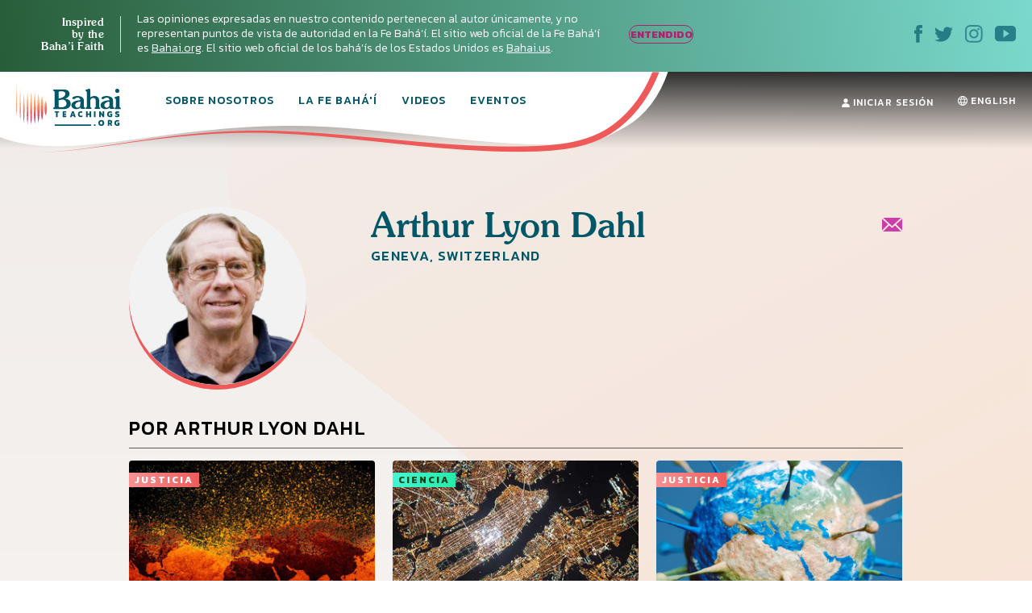

--- FILE ---
content_type: text/html; charset=UTF-8
request_url: https://bahaiteachings.org/es/author/arthur-lyon-dahl/
body_size: 21867
content:
<!DOCTYPE html><html lang="es-ES"><head><meta charset="UTF-8"><style>.follow-insta,.footer,#country{content-visibility:auto;contain-intrinsic-size:1px 1000px;}</style><link rel="preconnect" href="https://media.bahaiteachings.org" /><link data-optimized="2" rel="stylesheet" href="https://bahaiteachings.org/wp-content/litespeed/css/2a1923c242b324f64c4232792bb88872.css?ver=af6a2" /><meta name="HandheldFriendly" content="True"/><meta name="mobile-web-app-capable" content="yes"><meta name="MobileOptimized" content="320"/><meta name="viewport" content="width=device-width, initial-scale=1.0"><link rel="icon" type="image/png" href="https://bahaiteachings.org/wp-content/themes/new-bahaiteachings/static/img/favicons/favicon-196x196.png"
 sizes="196x196"><link rel="icon" type="image/png" href="https://bahaiteachings.org/wp-content/themes/new-bahaiteachings/static/img/favicons/favicon-160x160.png"
 sizes="160x160"><link rel="icon" type="image/png" href="https://bahaiteachings.org/wp-content/themes/new-bahaiteachings/static/img/favicons/favicon-96x96.png"
 sizes="96x96"><link rel="icon" type="image/png" href="https://bahaiteachings.org/wp-content/themes/new-bahaiteachings/static/img/favicons/favicon-60x60.png"
 sizes="60x60"><link rel="icon" type="image/png" href="https://bahaiteachings.org/wp-content/themes/new-bahaiteachings/static/img/favicons/favicon-32x32.png"
 sizes="32x32"><link rel="icon" type="image/png" href="https://bahaiteachings.org/wp-content/themes/new-bahaiteachings/static/img/favicons/favicon-16x16.png"
 sizes="16x16"><meta name="msapplication-TileImage"
 content="https://bahaiteachings.org/wp-content/themes/new-bahaiteachings/static/img/favicons/mstile-144x144.png"><meta name="msapplication-TileColor" content="#2b5797"><meta name="application-name" content="BahaiTeachings"><meta name="apple-mobile-web-app-title" content="BahaiTeachings"><meta name="mobile-web-app-capable" content="BahaiTeachings"><link rel="apple-touch-icon" sizes="57x57"
 href="https://bahaiteachings.org/wp-content/themes/new-bahaiteachings/static/img/favicons/apple-touch-icon-57x57.png"><link rel="apple-touch-icon" sizes="114x114"
 href="https://bahaiteachings.org/wp-content/themes/new-bahaiteachings/static/img/favicons/apple-touch-icon-114x114.png"><link rel="apple-touch-icon" sizes="72x72"
 href="https://bahaiteachings.org/wp-content/themes/new-bahaiteachings/static/img/favicons/apple-touch-icon-72x72.png"><link rel="apple-touch-icon" sizes="144x144"
 href="https://bahaiteachings.org/wp-content/themes/new-bahaiteachings/static/img/favicons/apple-touch-icon-144x144.png"><link rel="apple-touch-icon" sizes="60x60"
 href="https://bahaiteachings.org/wp-content/themes/new-bahaiteachings/static/img/favicons/apple-touch-icon-60x60.png"><link rel="apple-touch-icon" sizes="120x120"
 href="https://bahaiteachings.org/wp-content/themes/new-bahaiteachings/static/img/favicons/apple-touch-icon-120x120.png"><link rel="apple-touch-icon" sizes="76x76"
 href="https://bahaiteachings.org/wp-content/themes/new-bahaiteachings/static/img/favicons/apple-touch-icon-76x76.png"><link rel="apple-touch-icon" sizes="152x152"
 href="https://bahaiteachings.org/wp-content/themes/new-bahaiteachings/static/img/favicons/apple-touch-icon-152x152.png"><link rel='preconnect' href='https://fonts.gstatic.com' crossorigin><link rel='preload' as='style' href="https://fonts.googleapis.com/css?family=Kanit:300,300i,400,400i,500,500i,600,600i,700,700i&display=swap&subset=latin-ext" fetchpriority="low" onload="this.rel='stylesheet'"><link rel='preload' as='style' href="https://fonts.googleapis.com/css?family=Zilla+Slab:300,300i,400,400i,500,500i,600,600i,700,700i&display=swap&subset=latin-ext" fetchpriority="low" onload="this.rel='stylesheet'"><link rel="preload" href="https://bahaiteachings.org/wp-content/themes/new-bahaiteachings/static/fonts/souvenir/Souvenir-Medium.otf" as="font"
 crossorigin="anonymous"><link rel="preload" as="style" href="https://bahaiteachings.org/wp-content/cache/autoptimize/css/autoptimize_single_83ba63a4b688deb5bd6a15bb5b0ac9c4.css?ver=6.3.2" fetchpriority="low" onload="this.rel='stylesheet'"><link rel="preload" as="style" href="https://bahaiteachings.org/wp-content/cache/autoptimize/css/autoptimize_single_45929b37d5051372234ca4d603fcbb11.css?ver=6.3.2" fetchpriority="low" onload="this.rel='stylesheet'"><link rel="preload" as="style" href="https://bahaiteachings.org/wp-content/cache/autoptimize/css/autoptimize_single_9a9e46c028017cfbd7dfdb3fb5061404.css?ver=6.3.2" fetchpriority="low" onload="this.rel='stylesheet'"><link rel="preload" as="style" href="https://bahaiteachings.org/wp-content/cache/autoptimize/css/autoptimize_single_52b1e44779fd50631822a2faeb17f6f8.css?ver=6.3.2" fetchpriority="low" onload="this.rel='stylesheet'"><title>Arthur Lyon Dahl, author at BahaiTeachings.org | Español - BahaiTeachings.org</title> <script defer src="[data-uri]"></script> <link rel="dns-prefetch" href="//tags.tiqcdn.com"><meta name='robots' content='index, follow, max-image-preview:large, max-snippet:-1, max-video-preview:-1' /> <script defer src="[data-uri]"></script> <link rel="alternate" href="https://bahaiteachings.org/author/arthur-lyon-dahl/" hreflang="en" /><link rel="alternate" href="https://bahaiteachings.org/es/author/arthur-lyon-dahl/" hreflang="es" /><link rel="canonical" href="https://bahaiteachings.org/es/author/arthur-lyon-dahl/" /><meta property="og:locale" content="es_ES" /><meta property="og:locale:alternate" content="en_US" /><meta property="og:type" content="profile" /><meta property="og:title" content="Arthur Lyon Dahl, author at BahaiTeachings.org | Español" /><meta property="og:url" content="https://bahaiteachings.org/es/author/arthur-lyon-dahl/" /><meta property="og:site_name" content="BahaiTeachings.org" /><meta property="og:image" content="https://bahaiteachings.org/wp-content/litespeed/avatar/bdc89ec1d0f0c86de5d9aca07b1a0233.jpg" /><meta name="twitter:card" content="summary_large_image" /> <script type="application/ld+json" class="yoast-schema-graph">{"@context":"https://schema.org","@graph":[{"@type":"ProfilePage","@id":"https://bahaiteachings.org/es/author/arthur-lyon-dahl/","url":"https://bahaiteachings.org/es/author/arthur-lyon-dahl/","name":"Arthur Lyon Dahl, author at BahaiTeachings.org | Español","isPartOf":{"@id":"https://bahaiteachings.org/es/#website"},"primaryImageOfPage":{"@id":"https://bahaiteachings.org/es/author/arthur-lyon-dahl/#primaryimage"},"image":{"@id":"https://bahaiteachings.org/es/author/arthur-lyon-dahl/#primaryimage"},"thumbnailUrl":"https://bahaiteachings.s3.us-west-1.amazonaws.com/2023/11/29052749/BT-COVER-27.jpg","breadcrumb":{"@id":"https://bahaiteachings.org/es/author/arthur-lyon-dahl/#breadcrumb"},"inLanguage":"es","potentialAction":[{"@type":"ReadAction","target":["https://bahaiteachings.org/es/author/arthur-lyon-dahl/"]}]},{"@type":"ImageObject","inLanguage":"es","@id":"https://bahaiteachings.org/es/author/arthur-lyon-dahl/#primaryimage","url":"https://bahaiteachings.s3.us-west-1.amazonaws.com/2023/11/29052749/BT-COVER-27.jpg","contentUrl":"https://bahaiteachings.s3.us-west-1.amazonaws.com/2023/11/29052749/BT-COVER-27.jpg","width":1118,"height":690},{"@type":"BreadcrumbList","@id":"https://bahaiteachings.org/es/author/arthur-lyon-dahl/#breadcrumb","itemListElement":[{"@type":"ListItem","position":1,"name":"Home","item":"https://bahaiteachings.org/es/"},{"@type":"ListItem","position":2,"name":"Archives for Arthur Lyon Dahl"}]},{"@type":"WebSite","@id":"https://bahaiteachings.org/es/#website","url":"https://bahaiteachings.org/es/","name":"BahaiTeachings.org","description":"Personal perspectives inspired by Baha&#039;i teachings","publisher":{"@id":"https://bahaiteachings.org/es/#organization"},"potentialAction":[{"@type":"SearchAction","target":{"@type":"EntryPoint","urlTemplate":"https://bahaiteachings.org/es/?s={search_term_string}"},"query-input":"required name=search_term_string"}],"inLanguage":"es"},{"@type":"Organization","@id":"https://bahaiteachings.org/es/#organization","name":"BahaiTeachings.org","url":"https://bahaiteachings.org/es/","logo":{"@type":"ImageObject","inLanguage":"es","@id":"https://bahaiteachings.org/es/#/schema/logo/image/","url":"https://bahaiteachings.s3.us-west-1.amazonaws.com/2023/11/02051806/logo-desktop.png","contentUrl":"https://bahaiteachings.s3.us-west-1.amazonaws.com/2023/11/02051806/logo-desktop.png","width":130,"height":55,"caption":"BahaiTeachings.org"},"image":{"@id":"https://bahaiteachings.org/es/#/schema/logo/image/"}},{"@type":"Person","@id":"https://bahaiteachings.org/es/#/schema/person/764c5b54f9ad29147f0e21e80b6ab7d6","name":"Arthur Lyon Dahl","image":{"@type":"ImageObject","inLanguage":"es","@id":"https://bahaiteachings.org/es/#/schema/person/image/","url":"https://bahaiteachings.org/wp-content/litespeed/avatar/d2f9f356a54e9f0b9830632b6359ef24.jpg","contentUrl":"https://bahaiteachings.org/wp-content/litespeed/avatar/d2f9f356a54e9f0b9830632b6359ef24.jpg","caption":"Arthur Lyon Dahl"},"mainEntityOfPage":{"@id":"https://bahaiteachings.org/es/author/arthur-lyon-dahl/"}}]}</script>  <script defer id="pys-version-script" src="[data-uri]"></script> <link rel='dns-prefetch' href='//media.bahaiteachings.org' /><link rel="alternate" type="application/rss+xml" title="BahaiTeachings.org &raquo; Feed" href="https://bahaiteachings.org/es/feed/" /><link rel="alternate" type="application/rss+xml" title="BahaiTeachings.org &raquo; Feed de los comentarios" href="https://bahaiteachings.org/es/comments/feed/" /><link rel="alternate" type="application/rss+xml" title="BahaiTeachings.org &raquo; Feed de entradas de Arthur Lyon Dahl" href="https://bahaiteachings.org/es/author/arthur-lyon-dahl/feed/" /> <script defer id="jquery-core-js-extra" src="[data-uri]"></script> <script type='text/javascript' src='https://bahaiteachings.org/wp-includes/js/jquery/jquery.min.js?ver=3.7.0' id='jquery-core-js'></script> <script data-optimized="1" defer type='text/javascript' src='https://bahaiteachings.org/wp-content/litespeed/js/28759b8f3edffd0006bf0eb8ea27d431.js?ver=2e3f3' id='jquery-migrate-js'></script> <script data-optimized="1" defer type='text/javascript' src='https://bahaiteachings.org/wp-content/litespeed/js/30523e269c5cd80a17ece1ffe1e880a8.js?ver=fc3c1' id='jquery.fitvids-js'></script> <script defer id="fvp-frontend-js-extra" src="[data-uri]"></script> <script data-optimized="1" defer type='text/javascript' src='https://bahaiteachings.org/wp-content/litespeed/js/26908d8b0f02d00f1ef8384dc2b06540.js?ver=3f5de' id='fvp-frontend-js'></script> <script data-optimized="1" defer type='text/javascript' src='https://bahaiteachings.org/wp-content/litespeed/js/161b692df796a84b671d9c2e63fcf92c.js?ver=18d1b' id='printomatic-js-js'></script> <script data-optimized="1" defer type='text/javascript' src='https://bahaiteachings.org/wp-content/litespeed/js/a6256e5682afb40a4a6d7c93118f825c.js?ver=87632' id='_bahaiteachings-jquery-cookie-js'></script> <script data-optimized="1" defer type='text/javascript' src='https://bahaiteachings.org/wp-content/litespeed/js/9838b478e59b486736f5d2dd56d72f45.js?ver=d153c' id='jquery-bind-first-js'></script> <script data-optimized="1" defer type='text/javascript' src='https://bahaiteachings.org/wp-content/litespeed/js/38a7b28711a5d559c8fd6c7c2fa4a2d3.js?ver=7727f' id='js-cookie-pys-js'></script> <script id='pys-js-extra' type="litespeed/javascript">var pysOptions={"staticEvents":{"facebook":{"init_event":[{"delay":0,"type":"static","name":"PageView","pixelIds":["1304039469723024"],"eventID":"0e7d3a7b-2302-4313-9fd0-540156f07f77","params":{"page_title":"Author: <span>Arthur Lyon Dahl<\/span>","post_type":"archive","plugin":"PixelYourSite","user_role":"guest","event_url":"bahaiteachings.org\/es\/author\/arthur-lyon-dahl\/"},"e_id":"init_event","ids":[],"hasTimeWindow":!1,"timeWindow":0,"woo_order":"","edd_order":""}]}},"dynamicEvents":[],"triggerEvents":[],"triggerEventTypes":[],"facebook":{"pixelIds":["1304039469723024"],"advancedMatching":[],"advancedMatchingEnabled":!0,"removeMetadata":!1,"contentParams":{"post_type":"post","post_id":82427,"content_name":"Debemos afrontar los riesgos que amenazan el futuro del mundo ahora","tags":"Gobernanza, Paz mundial","categories":"Justicia"},"commentEventEnabled":!0,"wooVariableAsSimple":!1,"downloadEnabled":!0,"formEventEnabled":!0,"serverApiEnabled":!0,"wooCRSendFromServer":!1,"send_external_id":null},"debug":"","siteUrl":"https:\/\/bahaiteachings.org","ajaxUrl":"https:\/\/bahaiteachings.org\/wp-admin\/admin-ajax.php","ajax_event":"81682a55a8","enable_remove_download_url_param":"1","cookie_duration":"7","last_visit_duration":"60","enable_success_send_form":"","ajaxForServerEvent":"1","send_external_id":"1","external_id_expire":"180","google_consent_mode":"1","gdpr":{"ajax_enabled":!1,"all_disabled_by_api":!1,"facebook_disabled_by_api":!1,"analytics_disabled_by_api":!1,"google_ads_disabled_by_api":!1,"pinterest_disabled_by_api":!1,"bing_disabled_by_api":!1,"externalID_disabled_by_api":!1,"facebook_prior_consent_enabled":!0,"analytics_prior_consent_enabled":!0,"google_ads_prior_consent_enabled":null,"pinterest_prior_consent_enabled":!0,"bing_prior_consent_enabled":!0,"cookiebot_integration_enabled":!1,"cookiebot_facebook_consent_category":"marketing","cookiebot_analytics_consent_category":"statistics","cookiebot_tiktok_consent_category":"marketing","cookiebot_google_ads_consent_category":null,"cookiebot_pinterest_consent_category":"marketing","cookiebot_bing_consent_category":"marketing","consent_magic_integration_enabled":!1,"real_cookie_banner_integration_enabled":!1,"cookie_notice_integration_enabled":!1,"cookie_law_info_integration_enabled":!1,"analytics_storage":{"enabled":!0,"value":"granted","filter":!1},"ad_storage":{"enabled":!0,"value":"granted","filter":!1},"ad_user_data":{"enabled":!0,"value":"granted","filter":!1},"ad_personalization":{"enabled":!0,"value":"granted","filter":!1}},"cookie":{"disabled_all_cookie":!1,"disabled_start_session_cookie":!1,"disabled_advanced_form_data_cookie":!1,"disabled_landing_page_cookie":!1,"disabled_first_visit_cookie":!1,"disabled_trafficsource_cookie":!1,"disabled_utmTerms_cookie":!1,"disabled_utmId_cookie":!1},"tracking_analytics":{"TrafficSource":"direct","TrafficLanding":"undefined","TrafficUtms":[],"TrafficUtmsId":[]},"woo":{"enabled":!1},"edd":{"enabled":!1}}</script> <script data-optimized="1" type="litespeed/javascript" data-src='https://bahaiteachings.org/wp-content/litespeed/js/a1d7915523473b71de462fd4d03ed0f8.js?ver=59a8b' id='pys-js'></script> <script defer id="__ytprefs__-js-extra" src="[data-uri]"></script> <script data-optimized="1" defer type='text/javascript' src='https://bahaiteachings.org/wp-content/litespeed/js/6ca54f4b92bd2ade7e724b5e9c54f310.js?ver=3122e' id='__ytprefs__-js'></script> <link rel="https://api.w.org/" href="https://bahaiteachings.org/wp-json/" /><link rel="alternate" type="application/json" href="https://bahaiteachings.org/wp-json/wp/v2/users/178" /><link rel="EditURI" type="application/rsd+xml" title="RSD" href="https://bahaiteachings.org/xmlrpc.php?rsd" /><meta name="generator" content="WordPress 6.3.2" />  <script defer src="[data-uri]"></script>  <noscript><style id="rocket-lazyload-nojs-css">.rll-youtube-player, [data-lazy-src]{display:none !important;}</style></noscript><link rel="preload" fetchpriority="high" as="image" href="https://bahaiteachings.org/wp-content/themes/new-bahaiteachings/static/img/header-mobile-360.png" type="image/png">  <script defer src="[data-uri]"></script>  <script defer src="[data-uri]"></script> <link rel="alternate"
 href="https://bahaiteachings.org/author/arthur-lyon-dahl/"
 hreflang="en"/><link rel="alternate"
 href="https://bahaiteachings.org/es/author/arthur-lyon-dahl/"
 hreflang="es"/> <script defer src="[data-uri]"></script> </head><body class="header-gradient">  <script defer src="[data-uri]"></script>  <noscript><iframe src="https://www.googletagmanager.com/ns.html?id=GTM-TTSXT32"
 height="0" width="0" style="display:none;visibility:hidden"></iframe></noscript><div class="bahai-form-open-overlay"></div><div class="top-info _show"><div class="container-big"><div class="flex-btw"><div class="top-info__text"><div class="top-info__title title">Inspired <br class='no-tablet no-mobile'> by the <br class='no-tablet no-mobile'> Baha’i Faith <a href="javascript:void(0)" class="top-info__trigger" id="js-top-info__trigger"></a></div><div class="top-info__desc"> Las opiniones expresadas en nuestro contenido pertenecen al autor únicamente, y no representan puntos de vista de autoridad en la Fe Bahá‘í. El sitio web oficial de la Fe Bahá‘í es <a href="https://www.bahai.org/es" target="_blank">Bahai.org</a>. El sitio web oficial de los bahá’ís de los Estados Unidos es <a href="https://www.bahai.us" target="_blank">Bahai.us</a>.</div> <a href="javascript:void(0)" class="top-info-desktop__trigger no-mobile no-tablet"
 id="js-top-info-desktop__trigger">ENTENDIDO</a></div><div class="top-info__social no-mobile"> <a href="https://www.facebook.com/BahaiTeachingsSpanish" target="_blank" class="top-info__social__link"> <noscript><img src="https://bahaiteachings.org/wp-content/themes/new-bahaiteachings/static/img/icons/icon-fb.svg" alt="Facebook"
 width="10" height="22"></noscript><img class="lazyload" src='data:image/svg+xml,%3Csvg%20xmlns=%22http://www.w3.org/2000/svg%22%20viewBox=%220%200%2010%2022%22%3E%3C/svg%3E' data-src="https://bahaiteachings.org/wp-content/themes/new-bahaiteachings/static/img/icons/icon-fb.svg" alt="Facebook"
 width="10" height="22"> </a> <a href="https://twitter.com/BT_Espanol" target="_blank" class="top-info__social__link"> <noscript><img src="https://bahaiteachings.org/wp-content/themes/new-bahaiteachings/static/img/icons/icon-twitter.svg" alt="Twitter"
 width="23" height="19"></noscript><img class="lazyload" src='data:image/svg+xml,%3Csvg%20xmlns=%22http://www.w3.org/2000/svg%22%20viewBox=%220%200%2023%2019%22%3E%3C/svg%3E' data-src="https://bahaiteachings.org/wp-content/themes/new-bahaiteachings/static/img/icons/icon-twitter.svg" alt="Twitter"
 width="23" height="19"> </a> <a href="https://www.instagram.com/bahaiteachings_spanish" target="_blank" class="top-info__social__link"> <noscript><img src="https://bahaiteachings.org/wp-content/themes/new-bahaiteachings/static/img/icons/icon-instagram-blue.svg"
 alt="Instagram" width="22" height="22"></noscript><img class="lazyload" src='data:image/svg+xml,%3Csvg%20xmlns=%22http://www.w3.org/2000/svg%22%20viewBox=%220%200%2022%2022%22%3E%3C/svg%3E' data-src="https://bahaiteachings.org/wp-content/themes/new-bahaiteachings/static/img/icons/icon-instagram-blue.svg"
 alt="Instagram" width="22" height="22"> </a> <a href="https://www.youtube.com/channel/UCGAuRL71dTSCI2IAT-pGA3A?sub_confirmation=1" target="_blank" class="top-info__social__link"> <noscript><img src="https://bahaiteachings.org/wp-content/themes/new-bahaiteachings/static/img/icons/icon-youtube.svg" alt="YouTube"
 width="26" height="20"></noscript><img class="lazyload" src='data:image/svg+xml,%3Csvg%20xmlns=%22http://www.w3.org/2000/svg%22%20viewBox=%220%200%2026%2020%22%3E%3C/svg%3E' data-src="https://bahaiteachings.org/wp-content/themes/new-bahaiteachings/static/img/icons/icon-youtube.svg" alt="YouTube"
 width="26" height="20"> </a></div></div></div></div><header class="header sticky" style="--color: #fff;"><div class="container-big"> <noscript><img style="display: none;" src="https://bahaiteachings.org/wp-content/themes/new-bahaiteachings/static/img/header-mobile.png" alt=""></noscript><img class="lazyload" style="display: none;" src='data:image/svg+xml,%3Csvg%20xmlns=%22http://www.w3.org/2000/svg%22%20viewBox=%220%200%20210%20140%22%3E%3C/svg%3E' data-src="https://bahaiteachings.org/wp-content/themes/new-bahaiteachings/static/img/header-mobile.png" alt=""><div class="flex-btw"><div class="header__mobile flex-btw"><div class="logo"> <a href="/es" class="logo_link"> <noscript><img src="https://bahaiteachings.org/wp-content/themes/new-bahaiteachings/static/img/logo-mobile-main.png"
 alt="BahaiTeachings.org" class="no-desktop" width="210" height="40"></noscript><img src='data:image/svg+xml,%3Csvg%20xmlns=%22http://www.w3.org/2000/svg%22%20viewBox=%220%200%20210%2040%22%3E%3C/svg%3E' data-src="https://bahaiteachings.org/wp-content/themes/new-bahaiteachings/static/img/logo-mobile-main.png"
 alt="BahaiTeachings.org" class="lazyload no-desktop" width="210" height="40"> <noscript><img src="https://bahaiteachings.org/wp-content/themes/new-bahaiteachings/static/img/logo-desktop.svg"
 alt="BahaiTeachings.org" class="no-mobile no-tablet" width="130" height="50"></noscript><img src='data:image/svg+xml,%3Csvg%20xmlns=%22http://www.w3.org/2000/svg%22%20viewBox=%220%200%20130%2050%22%3E%3C/svg%3E' data-src="https://bahaiteachings.org/wp-content/themes/new-bahaiteachings/static/img/logo-desktop.svg"
 alt="BahaiTeachings.org" class="lazyload no-mobile no-tablet" width="130" height="50"> </a></div> <a href="javascript:void(0)" class="mobile-menu-burger" id="js-mobile-menu"> <span></span> <span></span> <span></span> </a></div><div class="mobile-menu flex-btw"><ul class="nav"><li class="nav__item  "> <a href="https://bahaiteachings.org/es/nosotros/ "
 class="nav__link  ">Sobre Nosotros</a></li><li class="nav__item  "> <a href="https://bahaiteachings.org/es/fe-bahai/ "
 class="nav__link  ">La Fe Bahá'í</a></li><li class="nav__item  "> <a href="https://bahaiteachings.org/es/el-video/ "
 class="nav__link  ">Videos</a></li><li class="nav__item  "> <a href="https://bahaiteachings.org/events/ "
 class="nav__link  ">Eventos</a></li><li class="nav__item  no-desktop"> <a href="#join-newsletter "
 class="nav__link  open-popup-link">Recibe nuestro boletín</a></li><li class="nav__item no-desktop"><a href="/es/iniciar-sesion/"
 class="nav__link">Iniciar Sesión</a></li></ul><div class="header__login no-mobile no-tablet"> <a href="/es/iniciar-sesion/" class="nav__link"> <svg xmlns="http://www.w3.org/2000/svg" fill="#fff" width="10" height="11"
 viewBox="0 0 10 11"> <path d="M9.526 10.882H.474c-.218 0-.384-.17-.384-.393C.09 7.713 1.833 6.181 5 6.181s4.91 1.532 4.91 4.308c0 .223-.166.393-.384.393zM5 5.605c-1.41 0-2.551-1.27-2.551-2.829C2.449 1.257 3.55.118 5 .118s2.551 1.14 2.551 2.658c0 1.559-1.14 2.829-2.551 2.829z"/> </svg> Iniciar Sesión </a></div><div class="header__lang"> <a href="https://bahaiteachings.org/author/arthur-lyon-dahl/" class="nav__link"><svg xmlns="http://www.w3.org/2000/svg" fill="#fff" width="12" height="12"
 viewBox="0 0 12 12"> <path d="M7.49 10.773c.376-.579.724-1.345.959-2.273h1.874c-.622 1.073-1.63 1.896-2.834 2.273zM1.676 8.5H3.55c.235.928.583 1.695.96 2.273-1.205-.377-2.211-1.2-2.834-2.273zm1.678-1H1.23C1.08 7.026 1 6.522 1 6c0-.523.081-1.026.23-1.5h2.128c-.07.476-.108.978-.108 1.5 0 .528.038 1.03.105 1.5zm1.142-6.268c-.373.588-.711 1.362-.94 2.268h-1.88c.62-1.069 1.621-1.89 2.82-2.268zm1.486-.225c.256.128 1.004.948 1.44 2.493H4.576c.44-1.567 1.192-2.387 1.407-2.493zM4.363 7.5c-.071-.456-.113-.956-.113-1.5 0-.546.041-1.045.111-1.5H7.64c.07.455.11.954.11 1.5 0 .544-.041 1.044-.113 1.5H4.364zM6 10.979c-.278-.172-.991-.995-1.417-2.479h2.834C6.992 9.984 6.277 10.807 6 10.979zM10.323 3.5h-1.88c-.23-.906-.567-1.68-.94-2.268 1.199.378 2.2 1.2 2.82 2.268zm-1.681 1h2.128c.149.474.23.977.23 1.5 0 .522-.081 1.026-.23 1.5H8.645c.067-.47.105-.972.105-1.5 0-.522-.039-1.024-.108-1.5zM12 6C12 2.692 9.31.001 6.002 0h-.003c-3.308.001-6 2.692-6 6 0 3.307 2.691 5.998 5.999 6h.004C9.31 11.998 12 9.307 12 6z"/> </svg><span class="no-desktop">SWITCH TO</span> ENGLISH</a></div><div class="header__info"><div class="m-b-10">Las opiniones expresadas en nuestro contenido pertenecen al autor únicamente, y no representan puntos de vista de autoridad en la Fe Bahá’í.</div> <a data-tool="toggle" data-action="open-forms" class="header__info__link"> ¿Quiero ser bahá'í? <i
 class="icon icon-arrow-link-black"></i></a></div><div id="for-static-form-tablet" style="order: 5; width: 100%;"></div></div></div></div></header> <script defer src="[data-uri]"></script> <div class="after-header"></div><div class="content author-page no-banner-page"><div class="author-page-bg"><div class="container"><div class="flex-btw flex-align-start"><div class="author-block__img no-mobile"> <picture><source data-srcset="https://media.bahaiteachings.org/authors/ArthurDahl-236__v200x200__crop_upscale.webp"> <noscript><img src="https://media.bahaiteachings.org/authors/ArthurDahl-236__v200x200__crop_upscale.jpeg" ></noscript><img class="lazyload" src='data:image/svg+xml,%3Csvg%20xmlns=%22http://www.w3.org/2000/svg%22%20viewBox=%220%200%20210%20140%22%3E%3C/svg%3E' data-src="https://media.bahaiteachings.org/authors/ArthurDahl-236__v200x200__crop_upscale.jpeg" ></picture></div><div class="author-block"><div class="author-block__top flex-btw"><div class="author-block__title"><h1 class="title">Arthur <br class="no-tablet no-desktop">Lyon Dahl</h1><div class="author-block__about"> Geneva, Switzerland</div></div><div class="author-block__social flex-btw flex-justify-end"> <a href="#popup-author-msg" class="author-social-link reserve-button"> <noscript><img src="https://bahaiteachings.org/wp-content/themes/new-bahaiteachings/static/img/icons/icon-msg-pink.svg" width="28" alt=""></noscript><img class="lazyload" src='data:image/svg+xml,%3Csvg%20xmlns=%22http://www.w3.org/2000/svg%22%20viewBox=%220%200%2028%2018.666666666667%22%3E%3C/svg%3E' data-src="https://bahaiteachings.org/wp-content/themes/new-bahaiteachings/static/img/icons/icon-msg-pink.svg" width="28" alt=""> </a></div></div><div class="author-block__info"><div class="author-block__img no-tablet no-desktop"> <picture><source data-srcset="https://media.bahaiteachings.org/authors/ArthurDahl-236__v200x200__crop_upscale.webp"> <noscript><img src="https://media.bahaiteachings.org/authors/ArthurDahl-236__v200x200__crop_upscale.jpeg" ></noscript><img class="lazyload" src='data:image/svg+xml,%3Csvg%20xmlns=%22http://www.w3.org/2000/svg%22%20viewBox=%220%200%20210%20140%22%3E%3C/svg%3E' data-src="https://media.bahaiteachings.org/authors/ArthurDahl-236__v200x200__crop_upscale.jpeg" ></picture></div><p></p></div></div></div><div class="author-post-title">POR  Arthur Lyon Dahl</div><div class="posts flex-btw"><div class="post-item post-tablet-half post-mobile-full post-type-default"> <a href="https://bahaiteachings.org/es/justicia/" class="post-item__tag tag_history"
 style="background: linear-gradient(to right, #f99192 0, #ee5b5b 100%);
 color:#ffffff">JUSTICIA</a> <a href="https://bahaiteachings.org/es/afrontar-riesgos-amenazan-futuro-mundo/"><div class="post-item__img"> <picture><source data-srcset="https://media.bahaiteachings.org/2023/11/29052749/BT-COVER-27__v522x235__crop_upscale.webp"><noscript><img src="https://media.bahaiteachings.org/2023/11/29052749/BT-COVER-27__v522x235__crop_upscale.jpeg" alt="Debemos afrontar los riesgos que amenazan el futuro del mundo ahora" class=""></noscript><img src='data:image/svg+xml,%3Csvg%20xmlns=%22http://www.w3.org/2000/svg%22%20viewBox=%220%200%20210%20140%22%3E%3C/svg%3E' data-src="https://media.bahaiteachings.org/2023/11/29052749/BT-COVER-27__v522x235__crop_upscale.jpeg" alt="Debemos afrontar los riesgos que amenazan el futuro del mundo ahora" class="lazyload "></picture></div> </a><div class="post-item__desc"> <a href="https://bahaiteachings.org/es/afrontar-riesgos-amenazan-futuro-mundo/"><h3 class="post-item__title title-h3 m-t-5">Debemos afrontar los riesgos que amenazan el futuro del mundo ahora</h3> </a><div class="author m-t-5"> Arthur Lyon Dahl                                     , Augusto Lopez Claros</div></div></div><div class="post-item post-tablet-half post-mobile-full post-type-default"> <a href="https://bahaiteachings.org/es/ciencia/" class="post-item__tag tag_history"
 style="background: linear-gradient(to right, #43f6d4 0, #24ebaa 100%);
 color:#153f16">CIENCIA</a> <a href="https://bahaiteachings.org/es/observando-al-mundo-a-traves-de-un-lente-cientifico/"><div class="post-item__img"> <picture><source data-srcset="https://media.bahaiteachings.org/2020/08/looking-at-humanity-through-scientific-lense-1__v522x235__crop_upscale.webp"><noscript><img src="https://media.bahaiteachings.org/2020/08/looking-at-humanity-through-scientific-lense-1__v522x235__crop_upscale.jpeg" alt="Observando al mundo a través de un lente científico" class=""></noscript><img src='data:image/svg+xml,%3Csvg%20xmlns=%22http://www.w3.org/2000/svg%22%20viewBox=%220%200%20210%20140%22%3E%3C/svg%3E' data-src="https://media.bahaiteachings.org/2020/08/looking-at-humanity-through-scientific-lense-1__v522x235__crop_upscale.jpeg" alt="Observando al mundo a través de un lente científico" class="lazyload "></picture></div> </a><div class="post-item__desc"> <a href="https://bahaiteachings.org/es/observando-al-mundo-a-traves-de-un-lente-cientifico/"><h3 class="post-item__title title-h3 m-t-5">Observando al mundo a través de un lente científico</h3> </a><div class="author m-t-5"> Arthur Lyon Dahl</div></div></div><div class="post-item post-tablet-half post-mobile-full post-type-default"> <a href="https://bahaiteachings.org/es/justicia/" class="post-item__tag tag_history"
 style="background: linear-gradient(to right, #f99192 0, #ee5b5b 100%);
 color:#ffffff">JUSTICIA</a> <a href="https://bahaiteachings.org/es/podria-la-pandemia-tener-un-lado-positivo/"><div class="post-item__img"> <picture><source data-srcset="https://media.bahaiteachings.org/2020/04/could-pandemic-have-silver-lining-1__v522x235__crop_upscale.webp"><noscript><img src="https://media.bahaiteachings.org/2020/04/could-pandemic-have-silver-lining-1__v522x235__crop_upscale.jpeg" alt="¿Qué lecciones aprenderemos de la pandemia?" class=""></noscript><img src='data:image/svg+xml,%3Csvg%20xmlns=%22http://www.w3.org/2000/svg%22%20viewBox=%220%200%20210%20140%22%3E%3C/svg%3E' data-src="https://media.bahaiteachings.org/2020/04/could-pandemic-have-silver-lining-1__v522x235__crop_upscale.jpeg" alt="¿Qué lecciones aprenderemos de la pandemia?" class="lazyload "></picture></div> </a><div class="post-item__desc"> <a href="https://bahaiteachings.org/es/podria-la-pandemia-tener-un-lado-positivo/"><h3 class="post-item__title title-h3 m-t-5">¿Qué lecciones aprenderemos de la pandemia?</h3> </a><div class="author m-t-5"> Arthur Lyon Dahl</div></div></div><hr class="no-mobile no-tablet post-hr"><div class="post-item post-tablet-half post-mobile-full post-type-default"> <a href="https://bahaiteachings.org/es/espiritualidad/" class="post-item__tag tag_history"
 style="background: linear-gradient(to right, #feebdb 0, #fbbe8b 100%);
 color:#be1313">ESPIRITUALIDAD</a> <a href="https://bahaiteachings.org/es/creando-el-mayor-cambio-social-dentro-de-nosotros-mismos/"><div class="post-item__img"> <picture><source data-srcset="https://media.bahaiteachings.org/2019/11/Creating-Ultimate-Social-Change-nside-Ourselves__v522x235__crop_upscale.webp"><noscript><img src="https://media.bahaiteachings.org/2019/11/Creating-Ultimate-Social-Change-nside-Ourselves__v522x235__crop_upscale.jpeg" alt="Creando el mayor cambio social: dentro de nosotros mismos" class=""></noscript><img src='data:image/svg+xml,%3Csvg%20xmlns=%22http://www.w3.org/2000/svg%22%20viewBox=%220%200%20210%20140%22%3E%3C/svg%3E' data-src="https://media.bahaiteachings.org/2019/11/Creating-Ultimate-Social-Change-nside-Ourselves__v522x235__crop_upscale.jpeg" alt="Creando el mayor cambio social: dentro de nosotros mismos" class="lazyload "></picture></div> </a><div class="post-item__desc"> <a href="https://bahaiteachings.org/es/creando-el-mayor-cambio-social-dentro-de-nosotros-mismos/"><h3 class="post-item__title title-h3 m-t-5">Creando el mayor cambio social: dentro de nosotros mismos</h3> </a><div class="author m-t-5"> Arthur Lyon Dahl</div></div></div><div class="post-item post-tablet-half post-mobile-full post-type-default"> <a href="https://bahaiteachings.org/es/justicia/" class="post-item__tag tag_history"
 style="background: linear-gradient(to right, #f99192 0, #ee5b5b 100%);
 color:#ffffff">JUSTICIA</a> <a href="https://bahaiteachings.org/es/desacreditando-los-cuentos-de-hadas-del-crecimiento-economico-eterno/"><div class="post-item__img"> <picture><source data-srcset="https://media.bahaiteachings.org/2019/11/debunking-fairy-tales-eternal-economic-growth__v522x235__crop_upscale.webp"><noscript><img src="https://media.bahaiteachings.org/2019/11/debunking-fairy-tales-eternal-economic-growth__v522x235__crop_upscale.jpeg" alt="Desmintiendo el cuento de hadas del crecimiento económico eterno" class=""></noscript><img src='data:image/svg+xml,%3Csvg%20xmlns=%22http://www.w3.org/2000/svg%22%20viewBox=%220%200%20210%20140%22%3E%3C/svg%3E' data-src="https://media.bahaiteachings.org/2019/11/debunking-fairy-tales-eternal-economic-growth__v522x235__crop_upscale.jpeg" alt="Desmintiendo el cuento de hadas del crecimiento económico eterno" class="lazyload "></picture></div> </a><div class="post-item__desc"> <a href="https://bahaiteachings.org/es/desacreditando-los-cuentos-de-hadas-del-crecimiento-economico-eterno/"><h3 class="post-item__title title-h3 m-t-5">Desmintiendo el cuento de hadas del crecimiento económico eterno</h3> </a><div class="author m-t-5"> Arthur Lyon Dahl</div></div></div><div class="post-item post-tablet-half post-mobile-full post-type-default"> <a href="https://bahaiteachings.org/es/espiritualidad/" class="post-item__tag tag_history"
 style="background: linear-gradient(to right, #feebdb 0, #fbbe8b 100%);
 color:#be1313">ESPIRITUALIDAD</a> <a href="https://bahaiteachings.org/es/creando-justicia-social-en-tu-propia-comunidad/"><div class="post-item__img"> <picture><source data-srcset="https://media.bahaiteachings.org/2019/11/creating-social-justice-in-your-own-community__v522x235__crop_upscale.webp"><noscript><img src="https://media.bahaiteachings.org/2019/11/creating-social-justice-in-your-own-community__v522x235__crop_upscale.jpeg" alt="Creando justicia social en tu propia comunidad" class=""></noscript><img src='data:image/svg+xml,%3Csvg%20xmlns=%22http://www.w3.org/2000/svg%22%20viewBox=%220%200%20210%20140%22%3E%3C/svg%3E' data-src="https://media.bahaiteachings.org/2019/11/creating-social-justice-in-your-own-community__v522x235__crop_upscale.jpeg" alt="Creando justicia social en tu propia comunidad" class="lazyload "></picture></div> </a><div class="post-item__desc"> <a href="https://bahaiteachings.org/es/creando-justicia-social-en-tu-propia-comunidad/"><h3 class="post-item__title title-h3 m-t-5">Creando justicia social en tu propia comunidad</h3> </a><div class="author m-t-5"> Arthur Lyon Dahl</div></div></div><hr class="no-mobile no-tablet post-hr"><div class="post-item post-tablet-half post-mobile-full post-type-default"> <a href="https://bahaiteachings.org/es/ciencia/" class="post-item__tag tag_history"
 style="background: linear-gradient(to right, #43f6d4 0, #24ebaa 100%);
 color:#153f16">CIENCIA</a> <a href="https://bahaiteachings.org/es/exceso-y-colapso-hemos-alcanzado-los-limites-de-nuestro-planeta/"><div class="post-item__img"> <picture><source data-srcset="https://media.bahaiteachings.org/2019/10/overshoot-collapse-hit-planets-limits__v522x235__crop_upscale.webp"><noscript><img src="https://media.bahaiteachings.org/2019/10/overshoot-collapse-hit-planets-limits__v522x235__crop_upscale.jpeg" alt="Exceso y colapso: ¿hemos alcanzado los límites de nuestro planeta?" class=""></noscript><img src='data:image/svg+xml,%3Csvg%20xmlns=%22http://www.w3.org/2000/svg%22%20viewBox=%220%200%20210%20140%22%3E%3C/svg%3E' data-src="https://media.bahaiteachings.org/2019/10/overshoot-collapse-hit-planets-limits__v522x235__crop_upscale.jpeg" alt="Exceso y colapso: ¿hemos alcanzado los límites de nuestro planeta?" class="lazyload "></picture></div> </a><div class="post-item__desc"> <a href="https://bahaiteachings.org/es/exceso-y-colapso-hemos-alcanzado-los-limites-de-nuestro-planeta/"><h3 class="post-item__title title-h3 m-t-5">Exceso y colapso: ¿hemos alcanzado los límites de nuestro planeta?</h3> </a><div class="author m-t-5"> Arthur Lyon Dahl</div></div></div><div class="post-item post-tablet-half post-mobile-full post-type-default"> <a href="https://bahaiteachings.org/es/artes-and-cultura/" class="post-item__tag tag_history"
 style="background: linear-gradient(to right, #8cf8f2 0, #008aa2 100%);
 color:#ffffff">CULTURA</a> <a href="https://bahaiteachings.org/es/el-primer-paso-de-un-activista-dejar-de-consumir-pasivamente-los-bienes-materiales/"><div class="post-item__img"> <picture><source data-srcset="https://media.bahaiteachings.org/2019/09/an-activists-first-step-stop-passively-consuming-material-goods__v522x235__crop_upscale.webp"><noscript><img src="https://media.bahaiteachings.org/2019/09/an-activists-first-step-stop-passively-consuming-material-goods__v522x235__crop_upscale.jpeg" alt="El primer paso de un activista: dejar de consumir pasivamente los bienes materiales" class=""></noscript><img src='data:image/svg+xml,%3Csvg%20xmlns=%22http://www.w3.org/2000/svg%22%20viewBox=%220%200%20210%20140%22%3E%3C/svg%3E' data-src="https://media.bahaiteachings.org/2019/09/an-activists-first-step-stop-passively-consuming-material-goods__v522x235__crop_upscale.jpeg" alt="El primer paso de un activista: dejar de consumir pasivamente los bienes materiales" class="lazyload "></picture></div> </a><div class="post-item__desc"> <a href="https://bahaiteachings.org/es/el-primer-paso-de-un-activista-dejar-de-consumir-pasivamente-los-bienes-materiales/"><h3 class="post-item__title title-h3 m-t-5">El primer paso de un activista: dejar de consumir pasivamente los bienes materiales</h3> </a><div class="author m-t-5"> Arthur Lyon Dahl</div></div></div><div class="post-item post-tablet-half post-mobile-full post-type-default"> <a href="https://bahaiteachings.org/es/espiritualidad/" class="post-item__tag tag_history"
 style="background: linear-gradient(to right, #feebdb 0, #fbbe8b 100%);
 color:#be1313">ESPIRITUALIDAD</a> <a href="https://bahaiteachings.org/es/7-pasos-para-encontrar-esperanza-en-tu-viaje-por-cambiar-el-mundo/"><div class="post-item__img"> <picture><source data-srcset="https://media.bahaiteachings.org/2019/09/7-steps-toward-hope-journey-change-world__v522x235__crop_upscale.webp"><noscript><img src="https://media.bahaiteachings.org/2019/09/7-steps-toward-hope-journey-change-world__v522x235__crop_upscale.jpeg" alt="7 pasos para encontrar esperanza en tu viaje por cambiar el mundo" class=""></noscript><img src='data:image/svg+xml,%3Csvg%20xmlns=%22http://www.w3.org/2000/svg%22%20viewBox=%220%200%20210%20140%22%3E%3C/svg%3E' data-src="https://media.bahaiteachings.org/2019/09/7-steps-toward-hope-journey-change-world__v522x235__crop_upscale.jpeg" alt="7 pasos para encontrar esperanza en tu viaje por cambiar el mundo" class="lazyload "></picture></div> </a><div class="post-item__desc"> <a href="https://bahaiteachings.org/es/7-pasos-para-encontrar-esperanza-en-tu-viaje-por-cambiar-el-mundo/"><h3 class="post-item__title title-h3 m-t-5">7 pasos para encontrar esperanza en tu viaje por cambiar el mundo</h3> </a><div class="author m-t-5"> Arthur Lyon Dahl</div></div></div><hr class="no-mobile no-tablet post-hr"><div class="post-item post-tablet-half post-mobile-full post-type-default"> <a href="https://bahaiteachings.org/es/ciencia/" class="post-item__tag tag_history"
 style="background: linear-gradient(to right, #43f6d4 0, #24ebaa 100%);
 color:#153f16">CIENCIA</a> <a href="https://bahaiteachings.org/es/ciencia-y-religion-una-breve-guia-de-usuario-para-la-vida/"><div class="post-item__img"> <picture><source data-srcset="https://media.bahaiteachings.org/2019/09/science-and-religion-users-guide-life__v522x235__crop_upscale.webp"><noscript><img src="https://media.bahaiteachings.org/2019/09/science-and-religion-users-guide-life__v522x235__crop_upscale.jpeg" alt="Ciencia y religión: una breve guía de usuario para la vida" class=""></noscript><img src='data:image/svg+xml,%3Csvg%20xmlns=%22http://www.w3.org/2000/svg%22%20viewBox=%220%200%20210%20140%22%3E%3C/svg%3E' data-src="https://media.bahaiteachings.org/2019/09/science-and-religion-users-guide-life__v522x235__crop_upscale.jpeg" alt="Ciencia y religión: una breve guía de usuario para la vida" class="lazyload "></picture></div> </a><div class="post-item__desc"> <a href="https://bahaiteachings.org/es/ciencia-y-religion-una-breve-guia-de-usuario-para-la-vida/"><h3 class="post-item__title title-h3 m-t-5">Ciencia y religión: una breve guía de usuario para la vida</h3> </a><div class="author m-t-5"> Arthur Lyon Dahl</div></div></div><div class="post-item post-tablet-half post-mobile-full post-type-default"> <a href="https://bahaiteachings.org/es/uncategorized/" class="post-item__tag tag_history"
 style="background: linear-gradient(to right, #ffffff 0, #ffffff 100%);
 color:#ffffff"></a> <a href="https://bahaiteachings.org/es/pesar-de-la-desintegracion-como-un-cientifico-mantiene-viva-la-esperanza/"><div class="post-item__img"> <picture><source data-srcset="https://media.bahaiteachings.org/2019/09/despite-disintegration-natural-scientist-keeps-hope-alive__v522x235__crop_upscale.webp"><noscript><img src="https://media.bahaiteachings.org/2019/09/despite-disintegration-natural-scientist-keeps-hope-alive__v522x235__crop_upscale.jpeg" alt="A pesar de la desintegración: cómo un científico mantiene viva la esperanza" class=""></noscript><img src='data:image/svg+xml,%3Csvg%20xmlns=%22http://www.w3.org/2000/svg%22%20viewBox=%220%200%20210%20140%22%3E%3C/svg%3E' data-src="https://media.bahaiteachings.org/2019/09/despite-disintegration-natural-scientist-keeps-hope-alive__v522x235__crop_upscale.jpeg" alt="A pesar de la desintegración: cómo un científico mantiene viva la esperanza" class="lazyload "></picture></div> </a><div class="post-item__desc"> <a href="https://bahaiteachings.org/es/pesar-de-la-desintegracion-como-un-cientifico-mantiene-viva-la-esperanza/"><h3 class="post-item__title title-h3 m-t-5">A pesar de la desintegración: cómo un científico mantiene viva la esperanza</h3> </a><div class="author m-t-5"> Arthur Lyon Dahl</div></div></div><div class="post-item post-tablet-half post-mobile-full post-type-default"> <a href="https://bahaiteachings.org/es/artes-and-cultura/" class="post-item__tag tag_history"
 style="background: linear-gradient(to right, #8cf8f2 0, #008aa2 100%);
 color:#ffffff">CULTURA</a> <a href="https://bahaiteachings.org/es/la-informacion-propiedad-publica-o-privada/"><div class="post-item__img"> <picture><source data-srcset="https://media.bahaiteachings.org/2018/06/Information-Private-Property-Public-Good__v522x235__crop_upscale.webp"><noscript><img src="https://media.bahaiteachings.org/2018/06/Information-Private-Property-Public-Good__v522x235__crop_upscale.jpeg" alt="La información: ¿Propiedad pública o privada?" class=""></noscript><img src='data:image/svg+xml,%3Csvg%20xmlns=%22http://www.w3.org/2000/svg%22%20viewBox=%220%200%20210%20140%22%3E%3C/svg%3E' data-src="https://media.bahaiteachings.org/2018/06/Information-Private-Property-Public-Good__v522x235__crop_upscale.jpeg" alt="La información: ¿Propiedad pública o privada?" class="lazyload "></picture></div> </a><div class="post-item__desc"> <a href="https://bahaiteachings.org/es/la-informacion-propiedad-publica-o-privada/"><h3 class="post-item__title title-h3 m-t-5">La información: ¿Propiedad pública o privada?</h3> </a><div class="author m-t-5"> Arthur Lyon Dahl</div></div></div><hr class="no-mobile no-tablet post-hr"><div class="post-item post-tablet-half post-mobile-full post-type-default"> <a href="https://bahaiteachings.org/es/ciencia/" class="post-item__tag tag_history"
 style="background: linear-gradient(to right, #43f6d4 0, #24ebaa 100%);color:#153f16"> CIENCIA </a> <a href="https://bahaiteachings.org/es/el-enfoque-bahai-revolucionario-sobre-el-cambio-ambiental/"><div class="post-item__img"> <picture><source data-srcset="https://media.bahaiteachings.org/2018/03/revolutionary-bahai-approach-climate-change__v522x235__crop_upscale.webp"><noscript><img src="https://media.bahaiteachings.org/2018/03/revolutionary-bahai-approach-climate-change__v522x235__crop_upscale.jpeg" alt="El enfoque Bahá’í revolucionario sobre el cambio ambiental" class=""></noscript><img src='data:image/svg+xml,%3Csvg%20xmlns=%22http://www.w3.org/2000/svg%22%20viewBox=%220%200%20210%20140%22%3E%3C/svg%3E' data-src="https://media.bahaiteachings.org/2018/03/revolutionary-bahai-approach-climate-change__v522x235__crop_upscale.jpeg" alt="El enfoque Bahá’í revolucionario sobre el cambio ambiental" class="lazyload "></picture></div> </a><div class="post-item__desc"> <a href="https://bahaiteachings.org/es/el-enfoque-bahai-revolucionario-sobre-el-cambio-ambiental/"><h3 class="post-item__title title-h3 m-t-5">El enfoque Bahá’í revolucionario sobre el cambio ambiental</h3> </a><div class="author m-t-5"> Arthur Lyon Dahl</div></div></div><div class="post-item post-tablet-half post-mobile-full post-type-default"> <a href="https://bahaiteachings.org/es/religion-es/" class="post-item__tag tag_history"
 style="background: linear-gradient(to right, #008aa2 0, #015668 100%);color:#ffffff"> RELIGIóN </a> <a href="https://bahaiteachings.org/es/el-papel-de-la-religion-en-una-sociedad-etica/"><div class="post-item__img"> <picture><source data-srcset="https://media.bahaiteachings.org/2016/12/role-religion-ethical-society__v522x235__crop_upscale.webp"><noscript><img src="https://media.bahaiteachings.org/2016/12/role-religion-ethical-society__v522x235__crop_upscale.jpeg" alt="El papel de la religión en una sociedad ética" class=""></noscript><img src='data:image/svg+xml,%3Csvg%20xmlns=%22http://www.w3.org/2000/svg%22%20viewBox=%220%200%20210%20140%22%3E%3C/svg%3E' data-src="https://media.bahaiteachings.org/2016/12/role-religion-ethical-society__v522x235__crop_upscale.jpeg" alt="El papel de la religión en una sociedad ética" class="lazyload "></picture></div> </a><div class="post-item__desc"> <a href="https://bahaiteachings.org/es/el-papel-de-la-religion-en-una-sociedad-etica/"><h3 class="post-item__title title-h3 m-t-5">El papel de la religión en una sociedad ética</h3> </a><div class="author m-t-5"> Arthur Lyon Dahl</div></div></div><hr class="no-mobile no-tablet post-hr"></div></div></div><div id="popup-login" class="white-popup mfp-hide popup"><div class="popup__container"><div class="popup__header flex-btw flex-justify-start"> <noscript><img class="popup__logo" src="https://bahaiteachings.org/wp-content/themes/new-bahaiteachings/static/img/become/gradient-logo.png" alt=""></noscript><img class="lazyload popup__logo" src='data:image/svg+xml,%3Csvg%20xmlns=%22http://www.w3.org/2000/svg%22%20viewBox=%220%200%20210%20140%22%3E%3C/svg%3E' data-src="https://bahaiteachings.org/wp-content/themes/new-bahaiteachings/static/img/become/gradient-logo.png" alt=""><div class="popup__title title">¡Inicia sesión para comentar!</div></div><div class="popup__content"><div class="profile"><div class="profile__block"><p>Inicia sesión o <a href="/registro" class="profile__link">Crea una Cuenta</a></p> <a id="google_conn_btn" class="form-control form-input google-login login-google-btn" href="https://bahaiteachings.org/es/iniciar-sesion?social=google&redirect_to=https://bahaiteachings.org/es/author/arthur-lyon-dahl" rel="nofollow">Continuar con Google</a><p class="text-center">o</p><form id="loginform" class="profile__form modal-form" name="loginform" data-trigger="login" action="https://bahaiteachings.org/wp-login.php" method="post"><div class="profile__form__row form-group"> <label class="profile__label" for="login-email">Correo Electrónico</label> <input type="text" name="log" id="login-email" class="profile__input" placeholder="Correo Electrónico" data-field="e-mail" size="20" /><div class="log validation-error"></div></div><div class="profile__form__row form-group"> <label class="profile__label" for="login-password">Contraseña</label> <input type="password" name="pwd" id="login-password" class="profile__input js-toggle-password" placeholder="Contraseña" data-field="password" autocomplete="off" size="25" /><div class="pwd validation-error"></div></div><div class="form-group form-group"> <input class="redirectTo" type="hidden" name="redirect_to" value="/es/author/arthur-lyon-dahl/" /> <input class="login-post-id" type="hidden" name="postID" value="" /> <input class="login-parent-id" type="hidden" name="commentParentID" value="" /> <input class="login-comment" type="hidden" name="comment_typed" value="" /> <input type="hidden" name="action" value="login" /> <input class="action-after" type="hidden" name="actionAfter"> <input type="hidden" name="language" value="es"> <input type="hidden" name="login_type" value="modal-login-author"></div><div class="profile__form__row form-group"> <input type="submit" name="wp-submit" class="profile__btn" value="Registrarse" /></div></form></div></div></div></div></div><div id="for-static-form"></div></div><div class="how-bottom-fix no-tablet no-desktop" id="become-form-settings"
 data-error_required="casilla obligatoria"
 data-error_invalid="casilla inválida"
 data-error_invalid_email="correo inválido"  data-form_view="custom"
 data-form_view_tablet="hidden"
 data-form_type="static"
 data-scroll_top="1700"><div class="how-bottom-block"> <a data-tool="toggle" data-action="open-forms" class="how-bottom-open"></a><div class="how-bottom-link">Conecta con los Bahá'ís de tu área</div> <a data-tool="toggle" data-action="close-opener" class="how-bottom-close">x</a></div></div><div id="popup-author-msg" class="white-popup mfp-hide popup"><div class="popup__container"><div class="popup__header flex-btw flex-justify-start"> <noscript><img class="popup__logo" src="https://bahaiteachings.org/wp-content/themes/new-bahaiteachings/static/img/become/gradient-logo.png" alt=""></noscript><img class="lazyload popup__logo" src='data:image/svg+xml,%3Csvg%20xmlns=%22http://www.w3.org/2000/svg%22%20viewBox=%220%200%20210%20140%22%3E%3C/svg%3E' data-src="https://bahaiteachings.org/wp-content/themes/new-bahaiteachings/static/img/become/gradient-logo.png" alt=""><div class="popup__title title">Send a message to Arthur Lyon Dahl!</div></div><div class="popup__content"><form  id="author-mail-form" data-trigger="sendAuthorEmailMessage" name="author-mail-form" action="sendAuthorEmail" method="post" class="modal-form popup__form"><div class="popup__form__row form-group"> <label class="popup__form__label">Mensaje</label><textarea class="popup__form__input popup__form__textarea" name="message" data-field="message" data-authorID="178" placeholder="Escribe tu mensaje" ></textarea><input type="hidden" name="author_id" value="178"> <input type="hidden" name="language" value="es"><div class="message validation-error"></div></div><div class="popup__form__row form-group"> <input name="action" type="hidden" value="sendAuthorEmailMessage"> <button name="" class="popup__form__btn" type="submit">Enviar</button></div></form></div></div></div><div id="popup-thanks" class="white-popup mfp-hide popup"><div class="popup__container"><div class="popup__header flex-btw flex-justify-start"> <noscript><img class="popup__logo" src="https://bahaiteachings.org/wp-content/themes/new-bahaiteachings/static/img/become/gradient-logo.png" alt=""></noscript><img class="lazyload popup__logo" src='data:image/svg+xml,%3Csvg%20xmlns=%22http://www.w3.org/2000/svg%22%20viewBox=%220%200%20210%20140%22%3E%3C/svg%3E' data-src="https://bahaiteachings.org/wp-content/themes/new-bahaiteachings/static/img/become/gradient-logo.png" alt=""></div><div class="popup__content"><div class="popup__title title">¡Gracias por tu mensaje!</div><p>Tu mensaje ha sido enviado con éxito a <br> Bahaiteachings.org</p><div class="popup-dismiss">CERRAR</div></div></div></div> <div class="follow-insta "><div class="container"><div class="title follow-insta__title"> Síguenos en Instagram <a href="https://www.instagram.com/bahaiteachings_spanish" class="follow-instagram-link" target="_blank"> @bahaiteachings_spanish</a></div></div><div class="container-fluid"><div class="follow-insta__carousel"><ul id="rudr_instafeed"></ul><div id="sb_instagram" class="sbi sbi_col_10  sbi_width_resp" style="padding-bottom: 20px;width: 100%;" data-feedid="sbi_17841404123662953#8" data-res="thumb" data-cols="10" data-num="8" data-shortcode-atts="{&quot;user&quot;:&quot;bahaiteachings_spanish&quot;,&quot;imageres&quot;:&quot;thumb&quot;,&quot;cachetime&quot;:30}"  data-postid="82427" data-locatornonce="272baecead" data-sbi-flags="favorLocal"><div id="sbi_images"  style="gap: 20px;"><div class="bahaiteachings_sbi_item sbi_type_image sbi_new sbi_transition" id="bahaiteachings_sbi_17870037033439813" data-date="1768921173"><div class="sbi_photo_wrap"> <a class="bahaiteachings_sbi_photo" href="https://www.instagram.com/p/DTvJnvlCGBS/" target="_blank" rel="noopener nofollow"  > <span class="sbi-screenreader">La mente de una persona contenta está siempre en </span> <picture><source media="(min-width:400px)" data-srcset="https://media.bahaiteachings.org/sb-instagram-feed-images/619497933_18428106400137456_8359757618880996736_n__v400x400__crop_upscale.webp"><source media="(min-width:400px)" data-srcset="https://media.bahaiteachings.org/sb-instagram-feed-images/619497933_18428106400137456_8359757618880996736_n__v400x400__crop_upscale.jpeg"><source data-srcset="https://media.bahaiteachings.org/sb-instagram-feed-images/619497933_18428106400137456_8359757618880996736_n__v284x284__crop_upscale.webp"><noscript><img src="https://media.bahaiteachings.org/sb-instagram-feed-images/619497933_18428106400137456_8359757618880996736_n__v284x284__crop_upscale.jpeg" alt="La mente de una persona contenta está siempre en paz y su corazón está en reposo. - #AbdulBaha  #Bahai #Espiritualidad #Contento #Paz
(Star of the West)  Traducción Provisional." class=""></noscript><img src='data:image/svg+xml,%3Csvg%20xmlns=%22http://www.w3.org/2000/svg%22%20viewBox=%220%200%20210%20140%22%3E%3C/svg%3E' data-src="https://media.bahaiteachings.org/sb-instagram-feed-images/619497933_18428106400137456_8359757618880996736_n__v284x284__crop_upscale.jpeg" alt="La mente de una persona contenta está siempre en paz y su corazón está en reposo. - #AbdulBaha  #Bahai #Espiritualidad #Contento #Paz
(Star of the West)  Traducción Provisional." class="lazyload "></picture> </a></div></div><div class="bahaiteachings_sbi_item sbi_type_image sbi_new sbi_transition" id="bahaiteachings_sbi_17921766903234360" data-date="1768739919"><div class="sbi_photo_wrap"> <a class="bahaiteachings_sbi_photo" href="https://www.instagram.com/p/DTpv5-4CCjT/" target="_blank" rel="noopener nofollow"  > <span class="sbi-screenreader">La oración más aceptable es aquella que se ofrec</span> <picture><source media="(min-width:400px)" data-srcset="https://media.bahaiteachings.org/sb-instagram-feed-images/617907657_18427858660137456_1420174089810570490_n__v400x400__crop_upscale.webp"><source media="(min-width:400px)" data-srcset="https://media.bahaiteachings.org/sb-instagram-feed-images/617907657_18427858660137456_1420174089810570490_n__v400x400__crop_upscale.jpeg"><source data-srcset="https://media.bahaiteachings.org/sb-instagram-feed-images/617907657_18427858660137456_1420174089810570490_n__v284x284__crop_upscale.webp"><noscript><img src="https://media.bahaiteachings.org/sb-instagram-feed-images/617907657_18427858660137456_1420174089810570490_n__v284x284__crop_upscale.jpeg" alt="La oración más aceptable es aquella que se ofrece con la mayor espiritualidad y radiancia... Cuanto más desprendida y pura sea la oración, más aceptable es en la presencia de Dios. - El Bab  #bahai #oracion #espiritualidad" class=""></noscript><img src='data:image/svg+xml,%3Csvg%20xmlns=%22http://www.w3.org/2000/svg%22%20viewBox=%220%200%20210%20140%22%3E%3C/svg%3E' data-src="https://media.bahaiteachings.org/sb-instagram-feed-images/617907657_18427858660137456_1420174089810570490_n__v284x284__crop_upscale.jpeg" alt="La oración más aceptable es aquella que se ofrece con la mayor espiritualidad y radiancia... Cuanto más desprendida y pura sea la oración, más aceptable es en la presencia de Dios. - El Bab  #bahai #oracion #espiritualidad" class="lazyload "></picture> </a></div></div><div class="bahaiteachings_sbi_item sbi_type_image sbi_new sbi_transition" id="bahaiteachings_sbi_18304789885258329" data-date="1768563531"><div class="sbi_photo_wrap"> <a class="bahaiteachings_sbi_photo" href="https://www.instagram.com/p/DTkfeO_iFrb/" target="_blank" rel="noopener nofollow"  > <span class="sbi-screenreader">De igual modo, cuando os encontréis con personas </span> <picture><source media="(min-width:400px)" data-srcset="https://media.bahaiteachings.org/sb-instagram-feed-images/616383377_18427589650137456_1929261437654092456_n__v400x400__crop_upscale.webp"><source media="(min-width:400px)" data-srcset="https://media.bahaiteachings.org/sb-instagram-feed-images/616383377_18427589650137456_1929261437654092456_n__v400x400__crop_upscale.jpeg"><source data-srcset="https://media.bahaiteachings.org/sb-instagram-feed-images/616383377_18427589650137456_1929261437654092456_n__v284x284__crop_upscale.webp"><noscript><img src="https://media.bahaiteachings.org/sb-instagram-feed-images/616383377_18427589650137456_1929261437654092456_n__v284x284__crop_upscale.jpeg" alt="De igual modo, cuando os encontréis con personas cuyas opiniones difieren de las vuestras, no les volváis la cara. Todas están buscando la verdad, y existen muchos caminos que conducen a ella. La verdad tiene muchos aspectos, pero siempre es una.
No permitáis que la diferencia de opinión, o la diversidad de pensamiento os distancien de vuestros semejantes, o que sea causa de discordia, de odio y rivalidad en vuestro corazón. Por el contrario, indagad diligentemente la verdad y haced de todos los seres humanos vuestros amigos. Todo edificio se construye con muchas piedras diferentes; sin embargo, cada una depende de la otra en un grado tal que si alguna se desplazara, todo el edificio sufriría; y y si alguna fuese defectuosa, la estructura sería imperfecta. - #AbdulBaha  #Bahai #Espiritualidad #Unidad #Humanidad
(La sabiduría de Abdu’l-Bahá)" class=""></noscript><img src='data:image/svg+xml,%3Csvg%20xmlns=%22http://www.w3.org/2000/svg%22%20viewBox=%220%200%20210%20140%22%3E%3C/svg%3E' data-src="https://media.bahaiteachings.org/sb-instagram-feed-images/616383377_18427589650137456_1929261437654092456_n__v284x284__crop_upscale.jpeg" alt="De igual modo, cuando os encontréis con personas cuyas opiniones difieren de las vuestras, no les volváis la cara. Todas están buscando la verdad, y existen muchos caminos que conducen a ella. La verdad tiene muchos aspectos, pero siempre es una.
No permitáis que la diferencia de opinión, o la diversidad de pensamiento os distancien de vuestros semejantes, o que sea causa de discordia, de odio y rivalidad en vuestro corazón. Por el contrario, indagad diligentemente la verdad y haced de todos los seres humanos vuestros amigos. Todo edificio se construye con muchas piedras diferentes; sin embargo, cada una depende de la otra en un grado tal que si alguna se desplazara, todo el edificio sufriría; y y si alguna fuese defectuosa, la estructura sería imperfecta. - #AbdulBaha  #Bahai #Espiritualidad #Unidad #Humanidad
(La sabiduría de Abdu’l-Bahá)" class="lazyload "></picture> </a></div></div><div class="bahaiteachings_sbi_item sbi_type_image sbi_new sbi_transition" id="bahaiteachings_sbi_18087970013101623" data-date="1768388594"><div class="sbi_photo_wrap"> <a class="bahaiteachings_sbi_photo" href="https://www.instagram.com/p/DTfRzoiCFvD/" target="_blank" rel="noopener nofollow"  > <span class="sbi-screenreader">En el jardín de tu corazón no plantes sino la ro</span> <picture><source media="(min-width:400px)" data-srcset="https://media.bahaiteachings.org/sb-instagram-feed-images/615345523_18427362049137456_913108555207988285_n__v400x400__crop_upscale.webp"><source media="(min-width:400px)" data-srcset="https://media.bahaiteachings.org/sb-instagram-feed-images/615345523_18427362049137456_913108555207988285_n__v400x400__crop_upscale.jpeg"><source data-srcset="https://media.bahaiteachings.org/sb-instagram-feed-images/615345523_18427362049137456_913108555207988285_n__v284x284__crop_upscale.webp"><noscript><img src="https://media.bahaiteachings.org/sb-instagram-feed-images/615345523_18427362049137456_913108555207988285_n__v284x284__crop_upscale.jpeg" alt="En el jardín de tu corazón no plantes sino la rosa del amor, y no te desligues del ruiseñor del afecto y del deseo. Atesora la compañía de los justos... - #Bahaullah⠀
⠀
#Bahai #Amor #Justicia #Espiritualidad" class=""></noscript><img src='data:image/svg+xml,%3Csvg%20xmlns=%22http://www.w3.org/2000/svg%22%20viewBox=%220%200%20210%20140%22%3E%3C/svg%3E' data-src="https://media.bahaiteachings.org/sb-instagram-feed-images/615345523_18427362049137456_913108555207988285_n__v284x284__crop_upscale.jpeg" alt="En el jardín de tu corazón no plantes sino la rosa del amor, y no te desligues del ruiseñor del afecto y del deseo. Atesora la compañía de los justos... - #Bahaullah⠀
⠀
#Bahai #Amor #Justicia #Espiritualidad" class="lazyload "></picture> </a></div></div><div class="bahaiteachings_sbi_item sbi_type_image sbi_new sbi_transition" id="bahaiteachings_sbi_18557198797007445" data-date="1768225961"><div class="sbi_photo_wrap"> <a class="bahaiteachings_sbi_photo" href="https://www.instagram.com/p/DTabm8YiAAy/" target="_blank" rel="noopener nofollow"  > <span class="sbi-screenreader">¡La alegría nos da alas! Cuando estamos contento</span> <picture><source media="(min-width:400px)" data-srcset="https://media.bahaiteachings.org/sb-instagram-feed-images/615895390_18427152052137456_2143137080204082850_n__v400x400__crop_upscale.webp"><source media="(min-width:400px)" data-srcset="https://media.bahaiteachings.org/sb-instagram-feed-images/615895390_18427152052137456_2143137080204082850_n__v400x400__crop_upscale.jpeg"><source data-srcset="https://media.bahaiteachings.org/sb-instagram-feed-images/615895390_18427152052137456_2143137080204082850_n__v284x284__crop_upscale.webp"><noscript><img src="https://media.bahaiteachings.org/sb-instagram-feed-images/615895390_18427152052137456_2143137080204082850_n__v284x284__crop_upscale.jpeg" alt="¡La alegría nos da alas! Cuando estamos contentos nuestra fuerza es más vital, nuestra inteligencia más aguda y nuestro entendimiento menos nublado. Nos sentimos más capacitados para enfrentarnos con el mundo y para encontrar nuestra esfera de utilidad. Pero cuando la tristeza nos visita nos debilitamos, nuestro vigor nos abandona, nuestro entendimiento se nubla y nuestra inteligencia se vela. Las realidades de la vida parecen eludir nuestra comprensión, los ojos de nuestro espíritu no aciertan a descubrir los misterios sagrados, y nos convertimos en seres casi muertos.  No existe ser humano que no esté sometido a estas dos influencias; pero todos los sufrimientos y las penas que existen provienen del mundo material; el mundo espiritual sólo confiere alegría. - #AbdulBaha  #Bahai #Felicidad #Alegria #Espiritualidad
(La Sabiduría de Abdu’l-Bahá)" class=""></noscript><img src='data:image/svg+xml,%3Csvg%20xmlns=%22http://www.w3.org/2000/svg%22%20viewBox=%220%200%20210%20140%22%3E%3C/svg%3E' data-src="https://media.bahaiteachings.org/sb-instagram-feed-images/615895390_18427152052137456_2143137080204082850_n__v284x284__crop_upscale.jpeg" alt="¡La alegría nos da alas! Cuando estamos contentos nuestra fuerza es más vital, nuestra inteligencia más aguda y nuestro entendimiento menos nublado. Nos sentimos más capacitados para enfrentarnos con el mundo y para encontrar nuestra esfera de utilidad. Pero cuando la tristeza nos visita nos debilitamos, nuestro vigor nos abandona, nuestro entendimiento se nubla y nuestra inteligencia se vela. Las realidades de la vida parecen eludir nuestra comprensión, los ojos de nuestro espíritu no aciertan a descubrir los misterios sagrados, y nos convertimos en seres casi muertos.  No existe ser humano que no esté sometido a estas dos influencias; pero todos los sufrimientos y las penas que existen provienen del mundo material; el mundo espiritual sólo confiere alegría. - #AbdulBaha  #Bahai #Felicidad #Alegria #Espiritualidad
(La Sabiduría de Abdu’l-Bahá)" class="lazyload "></picture> </a></div></div><div class="bahaiteachings_sbi_item sbi_type_image sbi_new sbi_transition" id="bahaiteachings_sbi_17935383057117637" data-date="1768064952"><div class="sbi_photo_wrap"> <a class="bahaiteachings_sbi_photo" href="https://www.instagram.com/p/DTVogfhCJYR/" target="_blank" rel="noopener nofollow"  > <span class="sbi-screenreader">Nunca pierdas la confianza en Dios. Ten siempre es</span> <picture><source media="(min-width:400px)" data-srcset="https://media.bahaiteachings.org/sb-instagram-feed-images/613726033_18426943276137456_3880857392431388498_n__v400x400__crop_upscale.webp"><source media="(min-width:400px)" data-srcset="https://media.bahaiteachings.org/sb-instagram-feed-images/613726033_18426943276137456_3880857392431388498_n__v400x400__crop_upscale.jpeg"><source data-srcset="https://media.bahaiteachings.org/sb-instagram-feed-images/613726033_18426943276137456_3880857392431388498_n__v284x284__crop_upscale.webp"><noscript><img src="https://media.bahaiteachings.org/sb-instagram-feed-images/613726033_18426943276137456_3880857392431388498_n__v284x284__crop_upscale.jpeg" alt="Nunca pierdas la confianza en Dios. Ten siempre esperanza, pues las dádivas de Dios nunca cesan de descender sobre el hombre. Si se observa desde cierta perspectiva, parecen decrecer, mas, vistas desde otro ángulo, son plenas y completas. El hombre, en todas las condiciones, está inmerso en un mar de bendiciones de Dios. Por tanto, no desesperes en ninguna circunstancia, sino más bien permanece firme en tu esperanza. - #AbdulBaha⠀
⠀
#bahai #espiritualidad #confianzaendios #confianza esperanza" class=""></noscript><img src='data:image/svg+xml,%3Csvg%20xmlns=%22http://www.w3.org/2000/svg%22%20viewBox=%220%200%20210%20140%22%3E%3C/svg%3E' data-src="https://media.bahaiteachings.org/sb-instagram-feed-images/613726033_18426943276137456_3880857392431388498_n__v284x284__crop_upscale.jpeg" alt="Nunca pierdas la confianza en Dios. Ten siempre esperanza, pues las dádivas de Dios nunca cesan de descender sobre el hombre. Si se observa desde cierta perspectiva, parecen decrecer, mas, vistas desde otro ángulo, son plenas y completas. El hombre, en todas las condiciones, está inmerso en un mar de bendiciones de Dios. Por tanto, no desesperes en ninguna circunstancia, sino más bien permanece firme en tu esperanza. - #AbdulBaha⠀
⠀
#bahai #espiritualidad #confianzaendios #confianza esperanza" class="lazyload "></picture> </a></div></div><div class="bahaiteachings_sbi_item sbi_type_image sbi_new sbi_transition" id="bahaiteachings_sbi_17907215232319445" data-date="1767859417"><div class="sbi_photo_wrap"> <a class="bahaiteachings_sbi_photo" href="https://www.instagram.com/p/DTPgeyWCGKD/" target="_blank" rel="noopener nofollow"  > <span class="sbi-screenreader">La facultad meditativa es semejante a un espejo: s</span> <picture><source media="(min-width:400px)" data-srcset="https://media.bahaiteachings.org/sb-instagram-feed-images/588509838_18426672997137456_3542577845723604693_n__v400x400__crop_upscale.webp"><source media="(min-width:400px)" data-srcset="https://media.bahaiteachings.org/sb-instagram-feed-images/588509838_18426672997137456_3542577845723604693_n__v400x400__crop_upscale.jpeg"><source data-srcset="https://media.bahaiteachings.org/sb-instagram-feed-images/588509838_18426672997137456_3542577845723604693_n__v284x284__crop_upscale.webp"><noscript><img src="https://media.bahaiteachings.org/sb-instagram-feed-images/588509838_18426672997137456_3542577845723604693_n__v284x284__crop_upscale.jpeg" alt="La facultad meditativa es semejante a un espejo: si se sitúa frente a los objetos terrenales, los reflejará. Por consiguiente, si el espíritu del ser humano se encuentra en contemplación de las cosas terrenales, será informado de ellas. Pero si volvéis vuestro espejo espiritual hacia el cielo, las constelaciones celestiales y los rayos del Sol de la Realidad se reflejarán en vuestros corazones y obtendréis las virtudes del Reino.
Conservemos, por tanto, esta facultad debidamente orientada, volviéndola hacia el Sol Celestial y no hacia los objetos terrenales, para que así podamos descubrir los secretos del Reino y comprender las alegorías de la Biblia y los misterios del espíritu.
Ojalá que seamos, en verdad, espejos reflejando las realidades celestiales, y que nos volvamos tan puros que podamos reflejar las estrellas del cielo. – #AbdulBaha  #Bahai #Espiritualidad #Alma #Bondad 
(La saboduría de Abdu’l-Baha)" class=""></noscript><img src='data:image/svg+xml,%3Csvg%20xmlns=%22http://www.w3.org/2000/svg%22%20viewBox=%220%200%20210%20140%22%3E%3C/svg%3E' data-src="https://media.bahaiteachings.org/sb-instagram-feed-images/588509838_18426672997137456_3542577845723604693_n__v284x284__crop_upscale.jpeg" alt="La facultad meditativa es semejante a un espejo: si se sitúa frente a los objetos terrenales, los reflejará. Por consiguiente, si el espíritu del ser humano se encuentra en contemplación de las cosas terrenales, será informado de ellas. Pero si volvéis vuestro espejo espiritual hacia el cielo, las constelaciones celestiales y los rayos del Sol de la Realidad se reflejarán en vuestros corazones y obtendréis las virtudes del Reino.
Conservemos, por tanto, esta facultad debidamente orientada, volviéndola hacia el Sol Celestial y no hacia los objetos terrenales, para que así podamos descubrir los secretos del Reino y comprender las alegorías de la Biblia y los misterios del espíritu.
Ojalá que seamos, en verdad, espejos reflejando las realidades celestiales, y que nos volvamos tan puros que podamos reflejar las estrellas del cielo. – #AbdulBaha  #Bahai #Espiritualidad #Alma #Bondad 
(La saboduría de Abdu’l-Baha)" class="lazyload "></picture> </a></div></div><div class="bahaiteachings_sbi_item sbi_type_image sbi_new sbi_transition" id="bahaiteachings_sbi_18091132054792330" data-date="1767696915"><div class="sbi_photo_wrap"> <a class="bahaiteachings_sbi_photo" href="https://www.instagram.com/p/DTKqiKECNay/" target="_blank" rel="noopener nofollow"  > <span class="sbi-screenreader">No desesperéis! Trabajad con tesón. La sincerida</span> <picture><source media="(min-width:400px)" data-srcset="https://media.bahaiteachings.org/sb-instagram-feed-images/610746320_18426457480137456_9086723158549175420_n__v400x400__crop_upscale.webp"><source media="(min-width:400px)" data-srcset="https://media.bahaiteachings.org/sb-instagram-feed-images/610746320_18426457480137456_9086723158549175420_n__v400x400__crop_upscale.jpeg"><source data-srcset="https://media.bahaiteachings.org/sb-instagram-feed-images/610746320_18426457480137456_9086723158549175420_n__v284x284__crop_upscale.webp"><noscript><img src="https://media.bahaiteachings.org/sb-instagram-feed-images/610746320_18426457480137456_9086723158549175420_n__v284x284__crop_upscale.jpeg" alt="No desesperéis! Trabajad con tesón. La sinceridad y el amor conquistarán al odio. ¡Cuántos hechos aparentemente imposibles llegarán a suceder en estos días! ... Haced que vuestros corazones se llenen con el intenso anhelo de que la tranquilidad y la armonía envuelvan a este mundo en guerra. - Abdu’l-Bahá  #bahai #amor #espiritualidad" class=""></noscript><img src='data:image/svg+xml,%3Csvg%20xmlns=%22http://www.w3.org/2000/svg%22%20viewBox=%220%200%20210%20140%22%3E%3C/svg%3E' data-src="https://media.bahaiteachings.org/sb-instagram-feed-images/610746320_18426457480137456_9086723158549175420_n__v284x284__crop_upscale.jpeg" alt="No desesperéis! Trabajad con tesón. La sinceridad y el amor conquistarán al odio. ¡Cuántos hechos aparentemente imposibles llegarán a suceder en estos días! ... Haced que vuestros corazones se llenen con el intenso anhelo de que la tranquilidad y la armonía envuelvan a este mundo en guerra. - Abdu’l-Bahá  #bahai #amor #espiritualidad" class="lazyload "></picture> </a></div></div></div><div id="sbi_load"></div> <span class="sbi_resized_image_data" data-feed-id="sbi_17841404123662953#8" data-resized="[]"> </span></div></div></div></div><footer class="footer"><div class="footer__info footer__info_podcast "><div class="container bg-white"><div class="flex-btw flex-justify-start"><div class="footer__info__text"><div class="title footer__info__title m-b-10">Sé el primero en saberlo</div><div class="footer__info__desc">Suscríbete a nuestro boletín Informativo</div> <a href="#join-newsletter" class="open-popup-link join-newsletter no-tablet"> Suscribir </a></div><div class="footer__info__links no-mobile"><div class="flex-btw"> <a href="#join-newsletter" class="join-newsletter open-popup-link"> Suscribir </a></div></div></div></div></div><div class="footer__bottom"><div class="container"><div class="flex-btw"><div class="footer__menu"><ul id="footer-menu" class="footer__nav"><li id="menu-item-56162" class="footer__nav__item"><a href="#popup-feedback" class="footer__nav__link">Contáctanos</a></li><li id="menu-item-85351" class="footer__nav__item"><a href="https://bahaiteachings.org/es/privacy-policy-es/" class="footer__nav__link">Política de Privacidad</a></li><li id="menu-item-56489" class="footer__nav__item"><a href="https://bahaiteachings.org/es/terms-of-use-es/" class="footer__nav__link">Términos de Uso</a></li></ul></div><div class="footer__social"><div class="flex-btw flex-justify-start"> <a href="https://www.facebook.com/BahaiTeachingsSpanish" target="_blank" class="footer__social__link"> <noscript><img src="https://bahaiteachings.org/wp-content/themes/new-bahaiteachings/static/img/icons/icon-fb-light.svg" alt="Facebook"
 width="10" height="22"></noscript><img class="lazyload" src='data:image/svg+xml,%3Csvg%20xmlns=%22http://www.w3.org/2000/svg%22%20viewBox=%220%200%2010%2022%22%3E%3C/svg%3E' data-src="https://bahaiteachings.org/wp-content/themes/new-bahaiteachings/static/img/icons/icon-fb-light.svg" alt="Facebook"
 width="10" height="22"> </a> <a href="https://twitter.com/BT_Espanol" target="_blank" class="footer__social__link"> <noscript><img src="https://bahaiteachings.org/wp-content/themes/new-bahaiteachings/static/img/icons/icon-twitter-light.svg"
 alt="Twitter" width="23" height="19"></noscript><img class="lazyload" src='data:image/svg+xml,%3Csvg%20xmlns=%22http://www.w3.org/2000/svg%22%20viewBox=%220%200%2023%2019%22%3E%3C/svg%3E' data-src="https://bahaiteachings.org/wp-content/themes/new-bahaiteachings/static/img/icons/icon-twitter-light.svg"
 alt="Twitter" width="23" height="19"> </a> <a href="https://www.instagram.com/bahaiteachings_spanish" target="_blank" class="footer__social__link"> <noscript><img src="https://bahaiteachings.org/wp-content/themes/new-bahaiteachings/static/img/icons/icon-insta-light.svg"
 alt="Instagram" width="22" height="22"></noscript><img class="lazyload" src='data:image/svg+xml,%3Csvg%20xmlns=%22http://www.w3.org/2000/svg%22%20viewBox=%220%200%2022%2022%22%3E%3C/svg%3E' data-src="https://bahaiteachings.org/wp-content/themes/new-bahaiteachings/static/img/icons/icon-insta-light.svg"
 alt="Instagram" width="22" height="22"> </a> <a href="https://www.youtube.com/channel/UCGAuRL71dTSCI2IAT-pGA3A?sub_confirmation=1" target="_blank" class="footer__social__link"> <noscript><img src="https://bahaiteachings.org/wp-content/themes/new-bahaiteachings/static/img/icons/icon-youtube-light.svg"
 alt="YouTube" width="26" height="20"></noscript><img class="lazyload" src='data:image/svg+xml,%3Csvg%20xmlns=%22http://www.w3.org/2000/svg%22%20viewBox=%220%200%2026%2020%22%3E%3C/svg%3E' data-src="https://bahaiteachings.org/wp-content/themes/new-bahaiteachings/static/img/icons/icon-youtube-light.svg"
 alt="YouTube" width="26" height="20"> </a></div></div></div></div></div><div class="footer__copy"><div class="container"><div class="footer__copy__text">© 2026 BahaiTeachings.org Todos los Derechos Reservados</div></div></div></footer> <input type="hidden" id="become-form-hidden-text" value="Connect with Baha’is in your area"><div id="become-bahai"><div class="rotated-title" data-tool="toggle" data-action="show-form"><div class="rotated-title_text"> Conecta con los Bahá'ís de tu área</div></div><div class="wrapper"><div class="grad-img"> <noscript><img src="https://bahaiteachings.org/wp-content/themes/new-bahaiteachings/static/img/become/gradient-logo-29.png" alt=""></noscript><img class="lazyload" src='data:image/svg+xml,%3Csvg%20xmlns=%22http://www.w3.org/2000/svg%22%20viewBox=%220%200%20210%20140%22%3E%3C/svg%3E' data-src="https://bahaiteachings.org/wp-content/themes/new-bahaiteachings/static/img/become/gradient-logo-29.png" alt=""></div><div class="arrow-left-wrapper" data-tool="toggle" data-action="hide-form"><div class="arrow-left"></div></div><div class="content"><div class="content_title a-b-text">Conecta con los Bahá'ís de tu área</div><div class="content_desc"> Ponte en contacto con los Bahá'ís de tu localidad</div><div class="content_form"><form action="#" class="form-for-submit" id="main-form"> <label class="content_form_label" for="f-name">Nombre <input class="content_form_input" data-subscribe data-required="true" data-type="string"
 type="text"
 id="f-name"> </label> <label class="content_form_label" for="l-name">Apellido <input class="content_form_input" data-subscribe data-required="true" data-type="string"
 type="text"
 id="l-name"> </label> <button class="content_form_btn" type="submit"> siguiente <span class="icon icon-small-pink-right"></span> </button></form></div></div></div></div> <script data-optimized="1" async defer src="https://bahaiteachings.org/wp-content/litespeed/js/7466ad370615b0ca6a8ca2c7d377e141.js?ver=7e141"></script>  <script type="litespeed/javascript">(function(i,s,o,g,r,a,m){i.GoogleAnalyticsObject=r;i[r]=i[r]||function(){(i[r].q=i[r].q||[]).push(arguments)},i[r].l=1*new Date();a=s.createElement(o),m=s.getElementsByTagName(o)[0];a.async=1;a.src=g;m.parentNode.insertBefore(a,m)})(window,document,'script','//www.google-analytics.com/analytics.js','ga')</script> <script data-optimized="1" defer src="https://bahaiteachings.org/wp-content/litespeed/js/7967dfa3cb6716fa54f6ffe2fa490ef0.js?ver=90ef0"></script> 
 <script defer src="[data-uri]"></script> <noscript><style>.lazyload{display:none;}</style></noscript><script data-noptimize="1" type="litespeed/javascript">window.lazySizesConfig=window.lazySizesConfig||{};window.lazySizesConfig.loadMode=1</script><script data-optimized="1" defer data-noptimize="1" src='https://bahaiteachings.org/wp-content/litespeed/js/42b10786c4687d9a7f75ab9b87285b0e.js?ver=f79d7'></script><noscript><img height="1" width="1" style="display: none;" src="https://www.facebook.com/tr?id=1304039469723024&ev=PageView&noscript=1&cd%5Bpage_title%5D=Author%3A+%3Cspan%3EArthur+Lyon+Dahl%3C%2Fspan%3E&cd%5Bpost_type%5D=archive&cd%5Bplugin%5D=PixelYourSite&cd%5Buser_role%5D=guest&cd%5Bevent_url%5D=bahaiteachings.org%2Fes%2Fauthor%2Farthur-lyon-dahl%2F" alt=""></noscript> <script data-optimized="1" defer type='text/javascript' src='https://bahaiteachings.org/wp-content/litespeed/js/1b485550e186a97a2be4604373fd525e.js?ver=1dffb' id='jquery.mCustomScrollbar.concat.min-js'></script> <script data-optimized="1" defer type='text/javascript' src='https://bahaiteachings.org/wp-content/litespeed/js/0c88aa8e8d7ddd7521c9211069a116d9.js?ver=a6169' id='slick.min-js'></script> <script data-optimized="1" defer type='text/javascript' src='https://bahaiteachings.org/wp-content/litespeed/js/69d92070f92a4f2424dbcd360e43cdf8.js?ver=e0491' id='jquery.formstyler.min-js'></script> <script data-optimized="1" defer type='text/javascript' src='https://bahaiteachings.org/wp-content/litespeed/js/f1f4a6e013fb09ce3de3a72ec4ab3770.js?ver=ced89' id='jquery.magnific-popup.min-js'></script> <script data-optimized="1" defer type='text/javascript' src='https://bahaiteachings.org/wp-content/litespeed/js/a6256e5682afb40a4a6d7c93118f825c.js?ver=08ce2' id='jquery.cookie-js'></script> <script data-optimized="1" defer type='text/javascript' src='https://bahaiteachings.org/wp-content/litespeed/js/fc469d0b3aaa9007bcc7f46095608630.js?ver=82b75' id='main-js'></script> <script data-optimized="1" defer type='text/javascript' src='https://bahaiteachings.org/wp-content/litespeed/js/e92fe16ec1ee392d30f27f7234adc67a.js?ver=89077' id='utility-js'></script> <script data-optimized="1" defer type='text/javascript' src='https://bahaiteachings.org/wp-content/litespeed/js/407499314034a9aa50853da0d53f328b.js?ver=45ff2' id='profile-js'></script> <script data-optimized="1" defer type='text/javascript' src='https://bahaiteachings.org/wp-content/litespeed/js/c107452c506d147cf59939436e7293d3.js?ver=c8ee5' id='comments-script-js'></script> <script data-optimized="1" defer type='text/javascript' src='https://bahaiteachings.org/wp-content/litespeed/js/b57b21b0a6135d9d4ca1859ef292a457.js?ver=77012' id='guidedoc-script-js'></script> <script data-optimized="1" defer type='text/javascript' src='https://bahaiteachings.org/wp-content/litespeed/js/dbadfe93d07f7ec535dafe9a21a536fa.js?ver=1b631' id='_bahaiteachings-soundcloud-js'></script> <script defer type='text/javascript' src='https://bahaiteachings.org/wp-content/plugins/litespeed-cache/assets/js/instant_click.min.js?ver=5.7.0.1' id='litespeed-cache-js'></script> <script data-optimized="1" defer type='text/javascript' src='https://bahaiteachings.org/wp-content/litespeed/js/63ba9c19f573d8f92d29da9ff7c79e31.js?ver=e6e0a' id='__ytprefsfitvids__-js'></script> <script data-optimized="1" defer type='text/javascript' src='https://bahaiteachings.org/wp-content/litespeed/js/adb13745a8824479061650ad677e9093.js?ver=9dcd8' id='dropdown-js'></script> <script data-optimized="1" src="https://bahaiteachings.org/wp-content/litespeed/js/07e0cd00258c077bcfcfc960902d195d.js?ver=9d3cc" defer="defer" type="text/javascript" id="mediaelement-core-js"></script> <script defer src="[data-uri]"></script><script data-optimized="1" defer data-no-minify="1" src="https://bahaiteachings.org/wp-content/litespeed/js/da5fb5fc7329c5942d788cbaac5183a4.js?ver=183a4"></script><script defer src="[data-uri]"></script> <script>const litespeed_ui_events=["mouseover","click","keydown","wheel","touchmove","touchstart"];var urlCreator=window.URL||window.webkitURL;function litespeed_load_delayed_js_force(){console.log("[LiteSpeed] Start Load JS Delayed"),litespeed_ui_events.forEach(e=>{window.removeEventListener(e,litespeed_load_delayed_js_force,{passive:!0})}),document.querySelectorAll("iframe[data-litespeed-src]").forEach(e=>{e.setAttribute("src",e.getAttribute("data-litespeed-src"))}),"loading"==document.readyState?window.addEventListener("DOMContentLoaded",litespeed_load_delayed_js):litespeed_load_delayed_js()}litespeed_ui_events.forEach(e=>{window.addEventListener(e,litespeed_load_delayed_js_force,{passive:!0})});async function litespeed_load_delayed_js(){let t=[];for(var d in document.querySelectorAll('script[type="litespeed/javascript"]').forEach(e=>{t.push(e)}),t)await new Promise(e=>litespeed_load_one(t[d],e));document.dispatchEvent(new Event("DOMContentLiteSpeedLoaded")),window.dispatchEvent(new Event("DOMContentLiteSpeedLoaded"))}function litespeed_load_one(t,e){console.log("[LiteSpeed] Load ",t);var d=document.createElement("script");d.addEventListener("load",e),d.addEventListener("error",e),t.getAttributeNames().forEach(e=>{"type"!=e&&d.setAttribute("data-src"==e?"src":e,t.getAttribute(e))});let a=!(d.type="text/javascript");!d.src&&t.textContent&&(d.src=litespeed_inline2src(t.textContent),a=!0),t.after(d),t.remove(),a&&e()}function litespeed_inline2src(t){try{var d=urlCreator.createObjectURL(new Blob([t.replace(/^(?:<!--)?(.*?)(?:-->)?$/gm,"$1")],{type:"text/javascript"}))}catch(e){d="data:text/javascript;base64,"+btoa(t.replace(/^(?:<!--)?(.*?)(?:-->)?$/gm,"$1"))}return d}</script><script defer src="https://static.cloudflareinsights.com/beacon.min.js/vcd15cbe7772f49c399c6a5babf22c1241717689176015" integrity="sha512-ZpsOmlRQV6y907TI0dKBHq9Md29nnaEIPlkf84rnaERnq6zvWvPUqr2ft8M1aS28oN72PdrCzSjY4U6VaAw1EQ==" data-cf-beacon='{"version":"2024.11.0","token":"84664895354d4412abd0351f6e036543","r":1,"server_timing":{"name":{"cfCacheStatus":true,"cfEdge":true,"cfExtPri":true,"cfL4":true,"cfOrigin":true,"cfSpeedBrain":true},"location_startswith":null}}' crossorigin="anonymous"></script>
</body></html>

<!-- Page supported by LiteSpeed Cache 5.7.0.1 on 2026-01-22 00:41:18 -->
<!-- QUIC.cloud UCSS in queue -->

--- FILE ---
content_type: text/html; charset=utf-8
request_url: https://www.google.com/recaptcha/api2/anchor?ar=1&k=6Ldl3WgaAAAAAKG2Anrz12OMsYkh6qW8FgmpKFhQ&co=aHR0cHM6Ly9iYWhhaXRlYWNoaW5ncy5vcmc6NDQz&hl=en&v=PoyoqOPhxBO7pBk68S4YbpHZ&size=normal&anchor-ms=20000&execute-ms=30000&cb=h42hv5b2j25p
body_size: 49286
content:
<!DOCTYPE HTML><html dir="ltr" lang="en"><head><meta http-equiv="Content-Type" content="text/html; charset=UTF-8">
<meta http-equiv="X-UA-Compatible" content="IE=edge">
<title>reCAPTCHA</title>
<style type="text/css">
/* cyrillic-ext */
@font-face {
  font-family: 'Roboto';
  font-style: normal;
  font-weight: 400;
  font-stretch: 100%;
  src: url(//fonts.gstatic.com/s/roboto/v48/KFO7CnqEu92Fr1ME7kSn66aGLdTylUAMa3GUBHMdazTgWw.woff2) format('woff2');
  unicode-range: U+0460-052F, U+1C80-1C8A, U+20B4, U+2DE0-2DFF, U+A640-A69F, U+FE2E-FE2F;
}
/* cyrillic */
@font-face {
  font-family: 'Roboto';
  font-style: normal;
  font-weight: 400;
  font-stretch: 100%;
  src: url(//fonts.gstatic.com/s/roboto/v48/KFO7CnqEu92Fr1ME7kSn66aGLdTylUAMa3iUBHMdazTgWw.woff2) format('woff2');
  unicode-range: U+0301, U+0400-045F, U+0490-0491, U+04B0-04B1, U+2116;
}
/* greek-ext */
@font-face {
  font-family: 'Roboto';
  font-style: normal;
  font-weight: 400;
  font-stretch: 100%;
  src: url(//fonts.gstatic.com/s/roboto/v48/KFO7CnqEu92Fr1ME7kSn66aGLdTylUAMa3CUBHMdazTgWw.woff2) format('woff2');
  unicode-range: U+1F00-1FFF;
}
/* greek */
@font-face {
  font-family: 'Roboto';
  font-style: normal;
  font-weight: 400;
  font-stretch: 100%;
  src: url(//fonts.gstatic.com/s/roboto/v48/KFO7CnqEu92Fr1ME7kSn66aGLdTylUAMa3-UBHMdazTgWw.woff2) format('woff2');
  unicode-range: U+0370-0377, U+037A-037F, U+0384-038A, U+038C, U+038E-03A1, U+03A3-03FF;
}
/* math */
@font-face {
  font-family: 'Roboto';
  font-style: normal;
  font-weight: 400;
  font-stretch: 100%;
  src: url(//fonts.gstatic.com/s/roboto/v48/KFO7CnqEu92Fr1ME7kSn66aGLdTylUAMawCUBHMdazTgWw.woff2) format('woff2');
  unicode-range: U+0302-0303, U+0305, U+0307-0308, U+0310, U+0312, U+0315, U+031A, U+0326-0327, U+032C, U+032F-0330, U+0332-0333, U+0338, U+033A, U+0346, U+034D, U+0391-03A1, U+03A3-03A9, U+03B1-03C9, U+03D1, U+03D5-03D6, U+03F0-03F1, U+03F4-03F5, U+2016-2017, U+2034-2038, U+203C, U+2040, U+2043, U+2047, U+2050, U+2057, U+205F, U+2070-2071, U+2074-208E, U+2090-209C, U+20D0-20DC, U+20E1, U+20E5-20EF, U+2100-2112, U+2114-2115, U+2117-2121, U+2123-214F, U+2190, U+2192, U+2194-21AE, U+21B0-21E5, U+21F1-21F2, U+21F4-2211, U+2213-2214, U+2216-22FF, U+2308-230B, U+2310, U+2319, U+231C-2321, U+2336-237A, U+237C, U+2395, U+239B-23B7, U+23D0, U+23DC-23E1, U+2474-2475, U+25AF, U+25B3, U+25B7, U+25BD, U+25C1, U+25CA, U+25CC, U+25FB, U+266D-266F, U+27C0-27FF, U+2900-2AFF, U+2B0E-2B11, U+2B30-2B4C, U+2BFE, U+3030, U+FF5B, U+FF5D, U+1D400-1D7FF, U+1EE00-1EEFF;
}
/* symbols */
@font-face {
  font-family: 'Roboto';
  font-style: normal;
  font-weight: 400;
  font-stretch: 100%;
  src: url(//fonts.gstatic.com/s/roboto/v48/KFO7CnqEu92Fr1ME7kSn66aGLdTylUAMaxKUBHMdazTgWw.woff2) format('woff2');
  unicode-range: U+0001-000C, U+000E-001F, U+007F-009F, U+20DD-20E0, U+20E2-20E4, U+2150-218F, U+2190, U+2192, U+2194-2199, U+21AF, U+21E6-21F0, U+21F3, U+2218-2219, U+2299, U+22C4-22C6, U+2300-243F, U+2440-244A, U+2460-24FF, U+25A0-27BF, U+2800-28FF, U+2921-2922, U+2981, U+29BF, U+29EB, U+2B00-2BFF, U+4DC0-4DFF, U+FFF9-FFFB, U+10140-1018E, U+10190-1019C, U+101A0, U+101D0-101FD, U+102E0-102FB, U+10E60-10E7E, U+1D2C0-1D2D3, U+1D2E0-1D37F, U+1F000-1F0FF, U+1F100-1F1AD, U+1F1E6-1F1FF, U+1F30D-1F30F, U+1F315, U+1F31C, U+1F31E, U+1F320-1F32C, U+1F336, U+1F378, U+1F37D, U+1F382, U+1F393-1F39F, U+1F3A7-1F3A8, U+1F3AC-1F3AF, U+1F3C2, U+1F3C4-1F3C6, U+1F3CA-1F3CE, U+1F3D4-1F3E0, U+1F3ED, U+1F3F1-1F3F3, U+1F3F5-1F3F7, U+1F408, U+1F415, U+1F41F, U+1F426, U+1F43F, U+1F441-1F442, U+1F444, U+1F446-1F449, U+1F44C-1F44E, U+1F453, U+1F46A, U+1F47D, U+1F4A3, U+1F4B0, U+1F4B3, U+1F4B9, U+1F4BB, U+1F4BF, U+1F4C8-1F4CB, U+1F4D6, U+1F4DA, U+1F4DF, U+1F4E3-1F4E6, U+1F4EA-1F4ED, U+1F4F7, U+1F4F9-1F4FB, U+1F4FD-1F4FE, U+1F503, U+1F507-1F50B, U+1F50D, U+1F512-1F513, U+1F53E-1F54A, U+1F54F-1F5FA, U+1F610, U+1F650-1F67F, U+1F687, U+1F68D, U+1F691, U+1F694, U+1F698, U+1F6AD, U+1F6B2, U+1F6B9-1F6BA, U+1F6BC, U+1F6C6-1F6CF, U+1F6D3-1F6D7, U+1F6E0-1F6EA, U+1F6F0-1F6F3, U+1F6F7-1F6FC, U+1F700-1F7FF, U+1F800-1F80B, U+1F810-1F847, U+1F850-1F859, U+1F860-1F887, U+1F890-1F8AD, U+1F8B0-1F8BB, U+1F8C0-1F8C1, U+1F900-1F90B, U+1F93B, U+1F946, U+1F984, U+1F996, U+1F9E9, U+1FA00-1FA6F, U+1FA70-1FA7C, U+1FA80-1FA89, U+1FA8F-1FAC6, U+1FACE-1FADC, U+1FADF-1FAE9, U+1FAF0-1FAF8, U+1FB00-1FBFF;
}
/* vietnamese */
@font-face {
  font-family: 'Roboto';
  font-style: normal;
  font-weight: 400;
  font-stretch: 100%;
  src: url(//fonts.gstatic.com/s/roboto/v48/KFO7CnqEu92Fr1ME7kSn66aGLdTylUAMa3OUBHMdazTgWw.woff2) format('woff2');
  unicode-range: U+0102-0103, U+0110-0111, U+0128-0129, U+0168-0169, U+01A0-01A1, U+01AF-01B0, U+0300-0301, U+0303-0304, U+0308-0309, U+0323, U+0329, U+1EA0-1EF9, U+20AB;
}
/* latin-ext */
@font-face {
  font-family: 'Roboto';
  font-style: normal;
  font-weight: 400;
  font-stretch: 100%;
  src: url(//fonts.gstatic.com/s/roboto/v48/KFO7CnqEu92Fr1ME7kSn66aGLdTylUAMa3KUBHMdazTgWw.woff2) format('woff2');
  unicode-range: U+0100-02BA, U+02BD-02C5, U+02C7-02CC, U+02CE-02D7, U+02DD-02FF, U+0304, U+0308, U+0329, U+1D00-1DBF, U+1E00-1E9F, U+1EF2-1EFF, U+2020, U+20A0-20AB, U+20AD-20C0, U+2113, U+2C60-2C7F, U+A720-A7FF;
}
/* latin */
@font-face {
  font-family: 'Roboto';
  font-style: normal;
  font-weight: 400;
  font-stretch: 100%;
  src: url(//fonts.gstatic.com/s/roboto/v48/KFO7CnqEu92Fr1ME7kSn66aGLdTylUAMa3yUBHMdazQ.woff2) format('woff2');
  unicode-range: U+0000-00FF, U+0131, U+0152-0153, U+02BB-02BC, U+02C6, U+02DA, U+02DC, U+0304, U+0308, U+0329, U+2000-206F, U+20AC, U+2122, U+2191, U+2193, U+2212, U+2215, U+FEFF, U+FFFD;
}
/* cyrillic-ext */
@font-face {
  font-family: 'Roboto';
  font-style: normal;
  font-weight: 500;
  font-stretch: 100%;
  src: url(//fonts.gstatic.com/s/roboto/v48/KFO7CnqEu92Fr1ME7kSn66aGLdTylUAMa3GUBHMdazTgWw.woff2) format('woff2');
  unicode-range: U+0460-052F, U+1C80-1C8A, U+20B4, U+2DE0-2DFF, U+A640-A69F, U+FE2E-FE2F;
}
/* cyrillic */
@font-face {
  font-family: 'Roboto';
  font-style: normal;
  font-weight: 500;
  font-stretch: 100%;
  src: url(//fonts.gstatic.com/s/roboto/v48/KFO7CnqEu92Fr1ME7kSn66aGLdTylUAMa3iUBHMdazTgWw.woff2) format('woff2');
  unicode-range: U+0301, U+0400-045F, U+0490-0491, U+04B0-04B1, U+2116;
}
/* greek-ext */
@font-face {
  font-family: 'Roboto';
  font-style: normal;
  font-weight: 500;
  font-stretch: 100%;
  src: url(//fonts.gstatic.com/s/roboto/v48/KFO7CnqEu92Fr1ME7kSn66aGLdTylUAMa3CUBHMdazTgWw.woff2) format('woff2');
  unicode-range: U+1F00-1FFF;
}
/* greek */
@font-face {
  font-family: 'Roboto';
  font-style: normal;
  font-weight: 500;
  font-stretch: 100%;
  src: url(//fonts.gstatic.com/s/roboto/v48/KFO7CnqEu92Fr1ME7kSn66aGLdTylUAMa3-UBHMdazTgWw.woff2) format('woff2');
  unicode-range: U+0370-0377, U+037A-037F, U+0384-038A, U+038C, U+038E-03A1, U+03A3-03FF;
}
/* math */
@font-face {
  font-family: 'Roboto';
  font-style: normal;
  font-weight: 500;
  font-stretch: 100%;
  src: url(//fonts.gstatic.com/s/roboto/v48/KFO7CnqEu92Fr1ME7kSn66aGLdTylUAMawCUBHMdazTgWw.woff2) format('woff2');
  unicode-range: U+0302-0303, U+0305, U+0307-0308, U+0310, U+0312, U+0315, U+031A, U+0326-0327, U+032C, U+032F-0330, U+0332-0333, U+0338, U+033A, U+0346, U+034D, U+0391-03A1, U+03A3-03A9, U+03B1-03C9, U+03D1, U+03D5-03D6, U+03F0-03F1, U+03F4-03F5, U+2016-2017, U+2034-2038, U+203C, U+2040, U+2043, U+2047, U+2050, U+2057, U+205F, U+2070-2071, U+2074-208E, U+2090-209C, U+20D0-20DC, U+20E1, U+20E5-20EF, U+2100-2112, U+2114-2115, U+2117-2121, U+2123-214F, U+2190, U+2192, U+2194-21AE, U+21B0-21E5, U+21F1-21F2, U+21F4-2211, U+2213-2214, U+2216-22FF, U+2308-230B, U+2310, U+2319, U+231C-2321, U+2336-237A, U+237C, U+2395, U+239B-23B7, U+23D0, U+23DC-23E1, U+2474-2475, U+25AF, U+25B3, U+25B7, U+25BD, U+25C1, U+25CA, U+25CC, U+25FB, U+266D-266F, U+27C0-27FF, U+2900-2AFF, U+2B0E-2B11, U+2B30-2B4C, U+2BFE, U+3030, U+FF5B, U+FF5D, U+1D400-1D7FF, U+1EE00-1EEFF;
}
/* symbols */
@font-face {
  font-family: 'Roboto';
  font-style: normal;
  font-weight: 500;
  font-stretch: 100%;
  src: url(//fonts.gstatic.com/s/roboto/v48/KFO7CnqEu92Fr1ME7kSn66aGLdTylUAMaxKUBHMdazTgWw.woff2) format('woff2');
  unicode-range: U+0001-000C, U+000E-001F, U+007F-009F, U+20DD-20E0, U+20E2-20E4, U+2150-218F, U+2190, U+2192, U+2194-2199, U+21AF, U+21E6-21F0, U+21F3, U+2218-2219, U+2299, U+22C4-22C6, U+2300-243F, U+2440-244A, U+2460-24FF, U+25A0-27BF, U+2800-28FF, U+2921-2922, U+2981, U+29BF, U+29EB, U+2B00-2BFF, U+4DC0-4DFF, U+FFF9-FFFB, U+10140-1018E, U+10190-1019C, U+101A0, U+101D0-101FD, U+102E0-102FB, U+10E60-10E7E, U+1D2C0-1D2D3, U+1D2E0-1D37F, U+1F000-1F0FF, U+1F100-1F1AD, U+1F1E6-1F1FF, U+1F30D-1F30F, U+1F315, U+1F31C, U+1F31E, U+1F320-1F32C, U+1F336, U+1F378, U+1F37D, U+1F382, U+1F393-1F39F, U+1F3A7-1F3A8, U+1F3AC-1F3AF, U+1F3C2, U+1F3C4-1F3C6, U+1F3CA-1F3CE, U+1F3D4-1F3E0, U+1F3ED, U+1F3F1-1F3F3, U+1F3F5-1F3F7, U+1F408, U+1F415, U+1F41F, U+1F426, U+1F43F, U+1F441-1F442, U+1F444, U+1F446-1F449, U+1F44C-1F44E, U+1F453, U+1F46A, U+1F47D, U+1F4A3, U+1F4B0, U+1F4B3, U+1F4B9, U+1F4BB, U+1F4BF, U+1F4C8-1F4CB, U+1F4D6, U+1F4DA, U+1F4DF, U+1F4E3-1F4E6, U+1F4EA-1F4ED, U+1F4F7, U+1F4F9-1F4FB, U+1F4FD-1F4FE, U+1F503, U+1F507-1F50B, U+1F50D, U+1F512-1F513, U+1F53E-1F54A, U+1F54F-1F5FA, U+1F610, U+1F650-1F67F, U+1F687, U+1F68D, U+1F691, U+1F694, U+1F698, U+1F6AD, U+1F6B2, U+1F6B9-1F6BA, U+1F6BC, U+1F6C6-1F6CF, U+1F6D3-1F6D7, U+1F6E0-1F6EA, U+1F6F0-1F6F3, U+1F6F7-1F6FC, U+1F700-1F7FF, U+1F800-1F80B, U+1F810-1F847, U+1F850-1F859, U+1F860-1F887, U+1F890-1F8AD, U+1F8B0-1F8BB, U+1F8C0-1F8C1, U+1F900-1F90B, U+1F93B, U+1F946, U+1F984, U+1F996, U+1F9E9, U+1FA00-1FA6F, U+1FA70-1FA7C, U+1FA80-1FA89, U+1FA8F-1FAC6, U+1FACE-1FADC, U+1FADF-1FAE9, U+1FAF0-1FAF8, U+1FB00-1FBFF;
}
/* vietnamese */
@font-face {
  font-family: 'Roboto';
  font-style: normal;
  font-weight: 500;
  font-stretch: 100%;
  src: url(//fonts.gstatic.com/s/roboto/v48/KFO7CnqEu92Fr1ME7kSn66aGLdTylUAMa3OUBHMdazTgWw.woff2) format('woff2');
  unicode-range: U+0102-0103, U+0110-0111, U+0128-0129, U+0168-0169, U+01A0-01A1, U+01AF-01B0, U+0300-0301, U+0303-0304, U+0308-0309, U+0323, U+0329, U+1EA0-1EF9, U+20AB;
}
/* latin-ext */
@font-face {
  font-family: 'Roboto';
  font-style: normal;
  font-weight: 500;
  font-stretch: 100%;
  src: url(//fonts.gstatic.com/s/roboto/v48/KFO7CnqEu92Fr1ME7kSn66aGLdTylUAMa3KUBHMdazTgWw.woff2) format('woff2');
  unicode-range: U+0100-02BA, U+02BD-02C5, U+02C7-02CC, U+02CE-02D7, U+02DD-02FF, U+0304, U+0308, U+0329, U+1D00-1DBF, U+1E00-1E9F, U+1EF2-1EFF, U+2020, U+20A0-20AB, U+20AD-20C0, U+2113, U+2C60-2C7F, U+A720-A7FF;
}
/* latin */
@font-face {
  font-family: 'Roboto';
  font-style: normal;
  font-weight: 500;
  font-stretch: 100%;
  src: url(//fonts.gstatic.com/s/roboto/v48/KFO7CnqEu92Fr1ME7kSn66aGLdTylUAMa3yUBHMdazQ.woff2) format('woff2');
  unicode-range: U+0000-00FF, U+0131, U+0152-0153, U+02BB-02BC, U+02C6, U+02DA, U+02DC, U+0304, U+0308, U+0329, U+2000-206F, U+20AC, U+2122, U+2191, U+2193, U+2212, U+2215, U+FEFF, U+FFFD;
}
/* cyrillic-ext */
@font-face {
  font-family: 'Roboto';
  font-style: normal;
  font-weight: 900;
  font-stretch: 100%;
  src: url(//fonts.gstatic.com/s/roboto/v48/KFO7CnqEu92Fr1ME7kSn66aGLdTylUAMa3GUBHMdazTgWw.woff2) format('woff2');
  unicode-range: U+0460-052F, U+1C80-1C8A, U+20B4, U+2DE0-2DFF, U+A640-A69F, U+FE2E-FE2F;
}
/* cyrillic */
@font-face {
  font-family: 'Roboto';
  font-style: normal;
  font-weight: 900;
  font-stretch: 100%;
  src: url(//fonts.gstatic.com/s/roboto/v48/KFO7CnqEu92Fr1ME7kSn66aGLdTylUAMa3iUBHMdazTgWw.woff2) format('woff2');
  unicode-range: U+0301, U+0400-045F, U+0490-0491, U+04B0-04B1, U+2116;
}
/* greek-ext */
@font-face {
  font-family: 'Roboto';
  font-style: normal;
  font-weight: 900;
  font-stretch: 100%;
  src: url(//fonts.gstatic.com/s/roboto/v48/KFO7CnqEu92Fr1ME7kSn66aGLdTylUAMa3CUBHMdazTgWw.woff2) format('woff2');
  unicode-range: U+1F00-1FFF;
}
/* greek */
@font-face {
  font-family: 'Roboto';
  font-style: normal;
  font-weight: 900;
  font-stretch: 100%;
  src: url(//fonts.gstatic.com/s/roboto/v48/KFO7CnqEu92Fr1ME7kSn66aGLdTylUAMa3-UBHMdazTgWw.woff2) format('woff2');
  unicode-range: U+0370-0377, U+037A-037F, U+0384-038A, U+038C, U+038E-03A1, U+03A3-03FF;
}
/* math */
@font-face {
  font-family: 'Roboto';
  font-style: normal;
  font-weight: 900;
  font-stretch: 100%;
  src: url(//fonts.gstatic.com/s/roboto/v48/KFO7CnqEu92Fr1ME7kSn66aGLdTylUAMawCUBHMdazTgWw.woff2) format('woff2');
  unicode-range: U+0302-0303, U+0305, U+0307-0308, U+0310, U+0312, U+0315, U+031A, U+0326-0327, U+032C, U+032F-0330, U+0332-0333, U+0338, U+033A, U+0346, U+034D, U+0391-03A1, U+03A3-03A9, U+03B1-03C9, U+03D1, U+03D5-03D6, U+03F0-03F1, U+03F4-03F5, U+2016-2017, U+2034-2038, U+203C, U+2040, U+2043, U+2047, U+2050, U+2057, U+205F, U+2070-2071, U+2074-208E, U+2090-209C, U+20D0-20DC, U+20E1, U+20E5-20EF, U+2100-2112, U+2114-2115, U+2117-2121, U+2123-214F, U+2190, U+2192, U+2194-21AE, U+21B0-21E5, U+21F1-21F2, U+21F4-2211, U+2213-2214, U+2216-22FF, U+2308-230B, U+2310, U+2319, U+231C-2321, U+2336-237A, U+237C, U+2395, U+239B-23B7, U+23D0, U+23DC-23E1, U+2474-2475, U+25AF, U+25B3, U+25B7, U+25BD, U+25C1, U+25CA, U+25CC, U+25FB, U+266D-266F, U+27C0-27FF, U+2900-2AFF, U+2B0E-2B11, U+2B30-2B4C, U+2BFE, U+3030, U+FF5B, U+FF5D, U+1D400-1D7FF, U+1EE00-1EEFF;
}
/* symbols */
@font-face {
  font-family: 'Roboto';
  font-style: normal;
  font-weight: 900;
  font-stretch: 100%;
  src: url(//fonts.gstatic.com/s/roboto/v48/KFO7CnqEu92Fr1ME7kSn66aGLdTylUAMaxKUBHMdazTgWw.woff2) format('woff2');
  unicode-range: U+0001-000C, U+000E-001F, U+007F-009F, U+20DD-20E0, U+20E2-20E4, U+2150-218F, U+2190, U+2192, U+2194-2199, U+21AF, U+21E6-21F0, U+21F3, U+2218-2219, U+2299, U+22C4-22C6, U+2300-243F, U+2440-244A, U+2460-24FF, U+25A0-27BF, U+2800-28FF, U+2921-2922, U+2981, U+29BF, U+29EB, U+2B00-2BFF, U+4DC0-4DFF, U+FFF9-FFFB, U+10140-1018E, U+10190-1019C, U+101A0, U+101D0-101FD, U+102E0-102FB, U+10E60-10E7E, U+1D2C0-1D2D3, U+1D2E0-1D37F, U+1F000-1F0FF, U+1F100-1F1AD, U+1F1E6-1F1FF, U+1F30D-1F30F, U+1F315, U+1F31C, U+1F31E, U+1F320-1F32C, U+1F336, U+1F378, U+1F37D, U+1F382, U+1F393-1F39F, U+1F3A7-1F3A8, U+1F3AC-1F3AF, U+1F3C2, U+1F3C4-1F3C6, U+1F3CA-1F3CE, U+1F3D4-1F3E0, U+1F3ED, U+1F3F1-1F3F3, U+1F3F5-1F3F7, U+1F408, U+1F415, U+1F41F, U+1F426, U+1F43F, U+1F441-1F442, U+1F444, U+1F446-1F449, U+1F44C-1F44E, U+1F453, U+1F46A, U+1F47D, U+1F4A3, U+1F4B0, U+1F4B3, U+1F4B9, U+1F4BB, U+1F4BF, U+1F4C8-1F4CB, U+1F4D6, U+1F4DA, U+1F4DF, U+1F4E3-1F4E6, U+1F4EA-1F4ED, U+1F4F7, U+1F4F9-1F4FB, U+1F4FD-1F4FE, U+1F503, U+1F507-1F50B, U+1F50D, U+1F512-1F513, U+1F53E-1F54A, U+1F54F-1F5FA, U+1F610, U+1F650-1F67F, U+1F687, U+1F68D, U+1F691, U+1F694, U+1F698, U+1F6AD, U+1F6B2, U+1F6B9-1F6BA, U+1F6BC, U+1F6C6-1F6CF, U+1F6D3-1F6D7, U+1F6E0-1F6EA, U+1F6F0-1F6F3, U+1F6F7-1F6FC, U+1F700-1F7FF, U+1F800-1F80B, U+1F810-1F847, U+1F850-1F859, U+1F860-1F887, U+1F890-1F8AD, U+1F8B0-1F8BB, U+1F8C0-1F8C1, U+1F900-1F90B, U+1F93B, U+1F946, U+1F984, U+1F996, U+1F9E9, U+1FA00-1FA6F, U+1FA70-1FA7C, U+1FA80-1FA89, U+1FA8F-1FAC6, U+1FACE-1FADC, U+1FADF-1FAE9, U+1FAF0-1FAF8, U+1FB00-1FBFF;
}
/* vietnamese */
@font-face {
  font-family: 'Roboto';
  font-style: normal;
  font-weight: 900;
  font-stretch: 100%;
  src: url(//fonts.gstatic.com/s/roboto/v48/KFO7CnqEu92Fr1ME7kSn66aGLdTylUAMa3OUBHMdazTgWw.woff2) format('woff2');
  unicode-range: U+0102-0103, U+0110-0111, U+0128-0129, U+0168-0169, U+01A0-01A1, U+01AF-01B0, U+0300-0301, U+0303-0304, U+0308-0309, U+0323, U+0329, U+1EA0-1EF9, U+20AB;
}
/* latin-ext */
@font-face {
  font-family: 'Roboto';
  font-style: normal;
  font-weight: 900;
  font-stretch: 100%;
  src: url(//fonts.gstatic.com/s/roboto/v48/KFO7CnqEu92Fr1ME7kSn66aGLdTylUAMa3KUBHMdazTgWw.woff2) format('woff2');
  unicode-range: U+0100-02BA, U+02BD-02C5, U+02C7-02CC, U+02CE-02D7, U+02DD-02FF, U+0304, U+0308, U+0329, U+1D00-1DBF, U+1E00-1E9F, U+1EF2-1EFF, U+2020, U+20A0-20AB, U+20AD-20C0, U+2113, U+2C60-2C7F, U+A720-A7FF;
}
/* latin */
@font-face {
  font-family: 'Roboto';
  font-style: normal;
  font-weight: 900;
  font-stretch: 100%;
  src: url(//fonts.gstatic.com/s/roboto/v48/KFO7CnqEu92Fr1ME7kSn66aGLdTylUAMa3yUBHMdazQ.woff2) format('woff2');
  unicode-range: U+0000-00FF, U+0131, U+0152-0153, U+02BB-02BC, U+02C6, U+02DA, U+02DC, U+0304, U+0308, U+0329, U+2000-206F, U+20AC, U+2122, U+2191, U+2193, U+2212, U+2215, U+FEFF, U+FFFD;
}

</style>
<link rel="stylesheet" type="text/css" href="https://www.gstatic.com/recaptcha/releases/PoyoqOPhxBO7pBk68S4YbpHZ/styles__ltr.css">
<script nonce="3gQCCg5AFoMLKYPk-6n8fg" type="text/javascript">window['__recaptcha_api'] = 'https://www.google.com/recaptcha/api2/';</script>
<script type="text/javascript" src="https://www.gstatic.com/recaptcha/releases/PoyoqOPhxBO7pBk68S4YbpHZ/recaptcha__en.js" nonce="3gQCCg5AFoMLKYPk-6n8fg">
      
    </script></head>
<body><div id="rc-anchor-alert" class="rc-anchor-alert"></div>
<input type="hidden" id="recaptcha-token" value="[base64]">
<script type="text/javascript" nonce="3gQCCg5AFoMLKYPk-6n8fg">
      recaptcha.anchor.Main.init("[\x22ainput\x22,[\x22bgdata\x22,\x22\x22,\[base64]/[base64]/[base64]/ZyhXLGgpOnEoW04sMjEsbF0sVywwKSxoKSxmYWxzZSxmYWxzZSl9Y2F0Y2goayl7RygzNTgsVyk/[base64]/[base64]/[base64]/[base64]/[base64]/[base64]/[base64]/bmV3IEJbT10oRFswXSk6dz09Mj9uZXcgQltPXShEWzBdLERbMV0pOnc9PTM/bmV3IEJbT10oRFswXSxEWzFdLERbMl0pOnc9PTQ/[base64]/[base64]/[base64]/[base64]/[base64]\\u003d\x22,\[base64]\\u003d\x22,\x22wpLDrcOgwqvCrsOew6XDp8OOGMKwVj/DrsK+Rn0pw7nDjyvCssK9BsKcwpBFwoDCi8Oiw6YswqXCmHAZM8Otw4IfME8hXV8RVH4JSsOMw49jdRnDrWTCsxUwJE/ChMOyw49JVHhfwrcZSnpRMQVfw7Jmw5gFwogawrXCmQXDlEHCvinCuzPDlmZ8HD8xZ3bCiS5iEsO8wrvDtWzCvcKfbsO7BsOPw5jDpcKNNsKMw65twqbDrifCm8KYYzAwGyE1woU0Hg0cw6AYwrVfKMKbHcO/[base64]/DtHXDvgvDqwgew4NlHsOwSsOzwqfCoAnCk8Onw498XcK0wozCp8KMQ0MfwprDmn/CpsK2wqhMwosHMcKTBsK8DsOiYTsVwqhRFMKWwpbCtXDCkidEwoPCoMKGHcOsw68Ub8KvdgQIwqd9wroofMKPIcKYYMOIVkRiwpnCtsO9IkAwWE1aFGBCZVnDoGMMN8OdTMO7wprDicKEbDhXQsOtJxg+e8Kfw6XDtilpwp9JdC7Chld+UW/Dm8Oaw7jDosK7DS/CkmpSGiLCmnbDosKGIl7CimMlwq3CusK6w5LDrgnDt1cgw4rCksOnwq8Cw7/[base64]/Dv8Ohw5vDs8KZHHsMw5ICKBXDpVTDqcObN8KewrDDlRPDtcOXw6VYwqdOwolgwoFlw5HCpAt/w646S2NRwrDDkcKMw4XCpsKvwrrDlcKsw48aGU48Y8KNw50zaGVaEgprbADDmsKkw5Y3OsKew6kIQ8KGc1vClTHDm8KSw6XDn14twrjClidnMMOMw7rDiFkMNcOiQ1nDqMKNw4PDgsKRDsO9K8OrwqLCkTfDhAM6HRvDksKSMcKrwp/Dv0TDo8Kow7Vbw7DCjFTChQvCpcOHR8Otw71nUcOkw6jDoMOvw5Z3wqLDr0PCtQNeExgWI1I1T8OgWlvCqQTDhsOAwpbDscKzw5Uyw6PDoCRgwot0woPDr8KNQQQ/P8KNWMOzSMOlwonCjcKew5PCoUvDvjtlNsOZJsKDf8OBPsOww4fDvl02wrLCo3lrw5Vmw5syw6nDqcKKwqDDrXrChHLDs8OYGT/DuhHCkMO9D10ow5VYw7TDlcOow6l1NgLCr8OpNmhcKRkXdsOawp1two56Bgtcw4xywqfCssOlwp/ClMO9w6xQXcKzw7xpw7HDisO1w4hAasOGbAfDkMOmwqdnNsKPw7vDgMO2X8Kxw5haw44Cw55fwpLDnMKPw4gkw5DClF7DkF54w5jDpUDDqSBvTFjCiX/DjsKIw4XCt2nCosKcw47Cv33DhcOkdcOsw5LCnMO1OgRZwpHDnsOhWkbChl98w7TDtSotwrVdb1fCqQBCw61NJjnCox3Dqk/DvFhxEmEKFMOFw6NHHsKlHDTDrcOPw4rCssO+BMOZOsKlw6bDpXnDi8OoUzcKw7HDun3Dk8KRQsKNAcOqw6LDoMKLN8KHw73CgcONXMOWw4HCm8KWwo3DucOXVSJTw5DDuFnDo8KYw7MHcsKSw4oLZsO0RcKAGHPCrsO/B8OpcMOuwrIxQ8KSwrrCgWtiwrAMMDYlEsOqDAbCvmxXAcOHasK7w7DDgQrDgWXCoEJDw4XCqGFvwq/Cnh0pGhXDt8KNw78Gw7wzGmfCjm9PwprCvmAMSGzDhcKYw7PDmStqaMKEw51Fw67Cm8KHw5HDvcOTP8KKwqsWPcOXWMKGd8OmEHUmw7HCgMKAKMKzV0RDJMOcMRvDr8OJw7kPVh3DjX/CrBrCk8OJw6zDnQbClD3Cq8OlwoUtw55OwpMHwp7CgsKlwpHCgzRzw6B9S1fDv8KHwqtHeVIlVGtDSknDh8KmeAYlKChkScOZHcOyA8KZZjnClMOPDRfDsMK3LcK1w5DDmjNTNxE3wooBd8OVwpzChhdkJMKZWgXDqsOxwotCw501DsOZJy/DlTPCoBsBw4EIw4XDo8K/[base64]/[base64]/CqCJ0acOJSTvDrSMzasOuw79HFlxaVsOXw45hJ8KmHcOYMXZ+A17Cv8OXSMOvTwrCgcO2HDTCkyXDuRQKw7TDgE1UQsOBwq3DnGcnKjYow6vDg8OxYhccasOPVMKKw7rCr1LDpsOBaMONw7cJwpTCsMKUw4vCpQTDvl7DpsOhw5/ColLComXCqMKzw4Q9w6Vpwp5XVQoKw4bDn8Ksw4sFwrHDlMKpfcOrwpNuLMOxw5IyF3PClX1cw7dkw7cBw5s+wonCgsOaPU/CiU/Dph/CiTfDh8Kjwq7Cr8OcYsO4XcOZInpjw5pww7rCrnnCmMOlBcO0wrcUw4bCmycrMBLDshnCiiJiwqDDiQ8QIhrCpsKudjgWw4Rtb8OaAkvCkGdsC8Kfwoxzw7bDq8OAYxnDr8O2w49ZBMKeVG7Cr0EUw5pGwod6T2xbwr/DoMKhwo9jDls8IwXCr8OnMMKtGcKnw4tSNSEYw5IRw7DDjF4sw6nDpsK/KsOTB8KHMcKaW3PCmm11QnPDuMO2wp5THsOtw4DDjcK/Vl/CvArDqsKVI8KNwowjwp/ClcOBwqvDhcKNdsOHwrPDol8VSMKMwrHCncO9b3TDuEx6LsOMDzFZworDj8KTVXrCvyk/ScKkw75qPVswYV3DrcOnw7ZDGcK+J2HDqX3Di8K1wp8ewpUiwpDCvE/CtHhqwr/[base64]/[base64]/w6LDkMKHwqPDo0nCr2fCnR7CkMOPw7NFw74xbMKVwrFfSSIqeMKfJnF2JMKqwo9Ow5bCognCj1DDknTDqMKdwpPCvDjDgMKowqLDokPDocOow4bCpCMgw5Ygw6B3w7oPeXEAAcKlw68hwpjCjcO/w7XDgcOxZxLCr8KZfTcUbMKrfcO8a8Onw5F8S8KYwqVJAQfDnMKTwqzCnmdJwovDuHPDpS7CoXI9PWxLwo7DskjDk8K6XcK4wo8lEcKMC8O/wqXChXNbQEcxJMKZwq4ewp98w61Nw6TDgUDCo8Okw4hxw6PCpB86w682SMOSAVnCqsKew6XDpyjChcK5wrbCl1xLwohjw40bwqJVwrdYBsO1KnzDllXCisOKEH/ClMKVwo3DscO4GSVNw6DDlTYXRw/[base64]/ClsOnw5Mswrwhw6UbMsKTfMK0w4EYwq8BQnHDvcO1w7FFwqHDgD0vw4MGb8Kvwp/DlsKKe8K9KVvDu8OUw4/[base64]/DpRzDnsK9SMKaw5bDvsK5w7nDqCVfREVJw4l0P8K9w5MvAAXDmRzCo8OBw4HDpsO9w7vCpcK3EVHDrMK8w7nCsHTCpMO6Kl3CkcOCw7LDqnzCmxYPwr06wpPDssKVSHJDc0nCnMO4wpPCocKea8OHVsO/EcKWdcKzF8OeZAXCuQNQPMKrwobDosK7wqHCgkccMsKRwpzDm8OQb2oJwqrDqMKUJVzClUwiUwTCjAo5bsOYUx/DtgAGZGDCnsK9Bm7Cvh4ZwqBsP8OoZMObw7HDicOQw5F5w6nDiCfCmcKMw4jCrHQYwq/CuMOZwqlGwrskRsKNw7grLsKEQ2E1w5DCqcKhw7kUwqpJwqDDjcKhTcOSScOKCsO8XcKtw78UaQbDtVXCssOHwqAALMO8XcONeDbDu8KYwpsUwrvCuBjDm1/Dk8KHwpZ1w4YXZMKwwrLDi8OVI8KidsKzwoLDtXUcw6BQThNkwpk7wowowpQ1RAIewq7CuAAPfMOOwqVaw7zDjS/CqAhPV3jDgUnCusO3wqM1wqnCrRbDrcOTworCgcOfZHldwojCh8OXS8Obw6XDtAnCiV3CosKJw7PDnMKDLXjDhG/CnV/DpsKmAMOTXmBAcWU0w5TCkDdPw7HDqsO3Y8O2w6bCrEh/w79IcsKjw7cTPDxVBizCp2LCkENoYMOew6hib8OFwo43QyzDjzA4w4rDuMOVPcKbY8OKMsO1wp7DmsO+w61Two1FQsOxamnDik1pw6TDoDLDoi4Dw4ICQcOwwpBsw5rDnMOqwrhEYBgKwrTCk8OBbkHDl8KHXcObw6kzw54yI8OPBMK/[base64]/Dg2JNwp0Mw4zCtMOVw7J/b0DCqcKTS8OHw7ojw6zDlMKsFMKtAnppw6VOMVE5w7TDsGPDpQbCrsKLw7Q8ClrDr8KKB8ODwrg0E3rDpMKsFsOJw4LCsMOTfcKCBB8yV8OiADYNwr3Ci8KUD8K5w7g9e8KtM2U7UQBYwqZLWsK7w6HCm2PCiD/DlUkKwrjDpcOMw67Cp8OWTcKHQho9wrQ8wpAAf8KTw55EJzFhw7RdZ3QOMMOQw5jCkMOvdcOYwrLDrAzDrT3Cvj/DlhpOU8KCw6I7woEJwqAEwqpGw7nCjCPDqnpfJh9hdDTDlsOvQMOMfkXCosOww5NoLVoeV8OYwoQbCEMxwrdqNsOywrMKBBHCmFjCvcKCw7R1SsKdEcKRwpzCqsKKwqwyFMOFd8O3fcK+w5sRXcOZFyN9D8Kcbk/DkMOmw5BnV8OLIifDkcKhwqvDscKBwpVLf0NWKksBwoXCsCAJw54iOUzDlh7CmcK4NsO9wonDrxRUP17CqnPCl07DlcO4S8K5w6LDrWbCrgfDlcO/V3MyR8OwIMKESnoYBQFZwp7CoHYSw5PCucKVwoAgw7nCuMK4w4UkFkkyIsOUw63DgzhLN8KmTR0yAjlFw7UyDsOQwrXDkh4fMm9RUsOowp0tw5s5wq/CnMKOw5xEZcKGXsOYXwfDlcOmw6RNZsK5cyZkWcOjKgnDiw4fw6smIcO2W8OewqZNQhk+RsKYJBLDjRJcfXPCtV/Cs2VIUMOFwqbCqMOTZ39zwoFmw6ZtwrR7HU01woVtwoXClAzCncK0LUZrM8OQBWUjwpYpICIPBg4nRz1ZPMK3QcOoQMO0CFrCsBrDtCgYwqZXCREuwpLCq8K7w63DisOucS3Cr0ZZwpt/[base64]/CpMOgasK4w4QLw4bDjA0uwr9vLkYqwq7Do2LCqMO0KMOWw5DDvcOAwpjCqQTDq8K1fsOLwpcuwoDDocKLw4jCusKsM8KsQkdST8KzLQ3DqBjDpsKUE8OSwrPDusK6OyVuwpjCicOTwqImwqTCvDfDrcKow6/DqMONwofCocOow7hpHS17YRjCrmx1w68QwoMGEQNoYnfDvsOZwo3Cm3nCk8OeCSHCo0fCvcKwJcKlJULCrcOgKMKuwqBFMH1QH8KZwpFMw6bCghddwojCj8KXP8K2woMhw4sOY8OxCR/CjsKLL8KKZHBvwpXCp8O8KcK8w5IRwopuUQdew7PDljoEM8KPO8Kub2kGw6s7w5/[base64]/DqHo9w5PDiWDDgFBXFg/Duw7Dn8KYw4Uzw4HDrMKZK8OTGxRFWcOdwoMqLUzDm8KYEcK3wqLDhiRgN8Kdw5IxXsK/w6NGcyFww6t2w7LDtRYfU8Oww7rDhsOKN8Kzw7lcw5thwq1CwqN3Ax9Vwo/CkMOXCDDCuQ9edcOKFcOtEMO8w7UUDC3DjMOKwobCnsKgw7zCpxbCqCrCgy/Cqm/CrDrCisOLwpbDkUPCsFlBU8KZwqnCuRLCjUbDoEY8w6g0wr/DucOKw67DrT0nRMOiw6jCgsKkecOXwpzDo8KEw5LCui1Sw48UwrFjw6V+wq7CnylWw75eKWfCi8OoOTbDnUTDg8OZPsOrw45Rw74eN8OMwq/DisOOTXrDqCU4MATDlAR2wrokw5rDum58C3LCsBshCMKnEGRVw6ZPTD9wwqbDrsKJKFN/w6dHw5pXw440ZMOaRcOowofCmsKpw6XDssO1w5FZw5zCgi1pw7rDgxnDoMOUIx3CmjXDqsOHBMKxIy9dwpcTw6hAemvDiTk7wp8ew4YqDHkGLcOrPcOxF8KVK8O1wr9bw5bCncK5FVbClQt6wqQ3B8KZw6LDknNldUvCoSnDhn0zw5HCsT5xdsOfJGXCmn/CuxJsTQ/[base64]/[base64]/wq0PbzDCjlfCul/Ck0/DncOLN0TDrWtnWMKoajrCuMO2w4I9KD9PIlV3JsKXw43CjcK4GE7DhQYXLF8UUEbCkxIIbCglHhMwasOXA33Di8K0NsK/w6jCisKHWWs9axXCjsOcc8KJw7XDqFrDsmjDk8OqwqDCmAxtBMKnwpnCjRjCmnDChMKowpnDmMKYMUdpNUnDs0Y3cz5ZCMOEwoHCsFBlSUxjZQrCj8KwQMOOTMOFPsKMAcOwwotqaSnDpcK8XkLCoMKIwpsuJcOIwpRtwo/CjjRhwr7DpBYUIMKyLcOxdMOCGXzCjUbCpD0AwrLCujPDlA91PnnDqsKpacOnWjXCvTl7LMKTwpZtLx7DqS1Vw6d6w67Cn8Oswoh3XzzCvh/CoD0Ow4bDiWwQwr7Dnw11wo/[base64]/DiTdpw4JPF8OgQSF0w68mJBlmwoLCrArDkcKZwoAINcOfM8KCC8KBw6BgNsKcw7bCuMO2IMKvwrDCvMOhJAvDicKsw4RiEnLCo2/DlhFbOsOacksnw4fClj3ClcOhN0jCjh9Tw59Xwo3CmsKSwoTDusKbcTvCsHvDusKWwrDCssOPecORw4gxwq7ChMKDAkg5YzkLBcKnw7vCh2fDpnLCrx0QwromwqTCqsOGCsKZJAvDtVk3ecOmwobCiXNzWFUvwo3DkTxhw59CZWLDp03Ch0BYEMK6w4DCnMK/w6g5X3/DnMONw53CmsOpAMKPccOtc8Oiw6jDoB7Cv2fDo8KmS8KiPg/[base64]/CicOzw73DvsKCTE9WwrXDkxd6PS3DjMOjHMOvw7fDt8Onw41kw6HCjsKXwp3CrsK9AUzCgwRrw5XCsiXCp1/DmcKvw6YEfcOSXMKBBAvCkSM/w6fCrcOOwoZgw53Dv8KYwrPDim81ccOWwp3ClMKxw7BuWMOoRlbCiMO7NQ7DvsKgSsKSA3RFXEx+w5EPV3wGfcOjZMK3wqbCrsKSw7gQQcKMb8KfEiENLcKNw5PDl2bDn0LDrk/ChVxVMsOXU8Orw5hbw7MnwpZqPHvCgsKMdU3DqcKoccK8w61Vw7knJcKmw4XClsO6woLDlgPDocKPw5fCs8KYenrCqlRmc8ORwr3Cl8KpwrhbDQYkLTjCnx9MwrXCkXodw5vCmMO/[base64]/[base64]/CpMKrwohRw5bDscK+wpJNV8Ojwp9uwqwrwobDt0INw6o4XMOjwpcpAcOAw6bDssOLw5kqwqDDlcOHR8OEw45XwqTCnjArecOTwpQ2w6DCrlrCjWPCtRITwrRiU13CvE/[base64]/DiMKgw7tVwpPDnMOrwqJcw6LCosO2w5/CjcO+BTM5w4XChsOSw4vDiQFPOwd2w4rDjcOJOWrDqnnDp8O4YFHCmMOwasKwwp7Dv8O3w6HCksKEwoJ8wpMGwqhbw6LCplLCi3bDt3XDrMKcw63DogZAwoVOQsKGIsKKO8O0wp7Cl8K6b8Kfwq5qPnt6OMKeEMOCw6gnwolPZMOlwrUiaid+w5dvRMKEwq40wp/DiRthfjPDgsO2wqXCtcOiWDjCvsK1w4g+wpkuwrlVOcOrRVFwHMKaZcKCDcO/PTTCrTYMwpbDlAFTwpBswq1bw7HCh05iHcOawp3CingHw5nDhmzCkMKmMFnDmsOiO2hBeH8tJMKMwrXDgSbCu8Ksw7HDtn7Cg8OOVjbDlSx6wrlrw7xBw5/CtcKwwoQiIsKnf03Cgh3CrDvCiD7DoAA9w4nDicOVI3cIwrAiasOfw5MiX8O/Yk5VZcOcC8O7acOewp/CiGLChVoeAsO3JzzCvcKcw5zDg216wrhNScO5G8Ojw67DjwJYwp7DolZ2w7bCs8KUwoLDiMOSwpXCu3nDpCtpw5HCtCnCk8K0OGAxw7DDqsKzCn/[base64]/CmVzCqQfCnyZqwrnDtsKEw6JWNTEBw6PCkFPDsMKAJWUKw6YZesKTw7gewpRTw6DChEHDokR/w4sdwrxOw7jDu8O3wr7DgcKlw6s9acKXw6/CgALDtcOOU3/CoHzCqMK8MgHCiMKFVXnCmMKswqUEDig2w7TDqkgbe8O1W8O+wrHConnCucOoV8Oywr3DtSVADSLCtwTDlsKFwph7wrrClsK3wqfDoTbChcKawoXCqkkZwrPCn1bDlcKNJ1QYOQvCjMOwdAXDmMK1wpUWwo3Cjh0Cw7hYw4DCtFLCt8Oowr/DscKWEsKSWMOeMsOtVcK4w7xXUMKtw47DsEdefMKXHMK4YMOrF8ODEATCocOmwqwqRzvChCDDkMOEw6DClDoUwo96wq/DvzXDkVVjwqPDjsKww7bDp01gwqtGHMKndcOjwoRaX8K0IRhcw7vCpV/Dj8Obwr9nNsKqcng8wqIkwqs+WzzDp3Enw5wgw6lCw5fCr1bCi3FHw4zDrwk4EX/[base64]/Dh8KjwoDDlMKQZ8KYwq7ChChWw6J+wpVXYyrDqgHDkTlTJSoQw6oCZMObI8KEw49kNMK5L8OpbDwpw5DCmcOYw7vDkhHCvyHDhGECw51YwqQUwrjDlAknwr/DgzFsD8K5wqQ3wp7CkcOFwp8QwoxmG8KKfGTDnnJ5JcKdIBciwp7Ch8OLPsORdV5/[base64]/wp/[base64]/[base64]/Dl8Oiw4nDgsOSZ8OrNiDDnW0tw4XCscKQwowmwpzDl8O6wqxjFy/[base64]/[base64]/Du3DCuUzDijTCnAxYwoLDu8Kgwr/[base64]/[base64]/DrH9PTcOLw67DmghkwroJNsKMwprCnMOlw4BRGMKbOiBsw7jDgsK/DMO8dMOfNcOxw54bw6jCiGMYwo4rPRIMwpTDvsO/wqbDhUpRIcKHw6TDlcKgPcOHGcOdBApmw7MWw4HDkcK7wpXCu8OMBcOewqVpwpwUbcO9wpLCp21hW8KDFsOOwqg9AFjDjA7Dl0vCnBPDjMKRwqUjw6/DrcKsw5ttPg/CuyrDnxNAw5QnVTjCsmzClsOmw71ABQU0w4HCiMO0w6XCrsKoOB8qw7wRwp9/CRBWRcK6Cx7Do8OIwqzCocKOwrTClMKGwqfCtS/[base64]/[base64]/DqMKRw7N6AcKnHsKeOsKLY3rChsO/QhETQVItwpZUwrTDm8O5wrc5w47Cl0ccw7rCucOFwpPDiMOfwpvDh8KuOsOeCsKJFHg2A8KCLcKKF8O/w6Ivwq8gRD12LMK4w4YRLsOww4LDj8O6w4MvBCvCkcO7BsOBwpjDkF7Chy0UwoEywrZAwro4D8O+WcKkw7lhbTzDrzPCllzCo8OIbSduaTk3w7XDj2M5NsKhwo4HwqA/wpTDgEfDp8OZBcK/[base64]/[base64]/woolPB0rO0Asw7XCm8O+woRXw5nCg8OdM8OuLsKEIg/Dv8K/JMODM8OBw75eXSjClcO/R8OMecKRwoR3Hg9owp3DtF8CBcOywpHCi8Kgwr51wrbCmCg/[base64]/w4DDoMKDw7NzwqzCkmIGQ2PCusKMwofDtxzDusKJwrw6AsOhCMOlaMKHw7hnw5nDqmDDuEbCnmjDggPCmk/DuMO6w7F4w7vCncKfwp9Iwqxpwpw/[base64]/Dm8KGwr4YwrjCgV7CmCHCuHvDn8KgZj7CkcO+JsOgf8KjMGl2woHDjmHDh1A8w6jCgcKlwqhBbcO/KnFAX8K0w5Mgw6TCnsKMEsOUXTpRw7zDvTjDjQkTBH3Cj8O2wowwwoRZwpzCgnDCv8O8b8OVwqYLNsO3BMKpw77DoEwLO8OafU3CqRXDgx0fbsOLw4jDmE8iL8KewosKCsONQDDCnMKnOsKNXsO/[base64]/[base64]/DgT9gwr8xwpQmwp4AwpnCkHvCrcKbXR7CpXzCqMOULBzDv8K4Wj7DucOqIk5Vw4jCqmPDt8OaXsKQHAnDocKkwrzDuMKXwobCp2pESCVvacOyS1xHwqQ+esOOwqE8GmphwpjCgiEOeiVVwqvCncOpGMOnwrZTw511woInwqDDgC06AQQMeBh1GVrDucOjXA4HLUnCv1/DlRXDs8OTFnV1F0QDZMKfwqbDolZMOAJtw4fCkcO/GsOZwqILYMOHNV0rFXrCjsKHVxzCpThfScKKw6XCt8O8FsOELcOdL1PCqMOLw4TDkifDiHdTe8KSwqDDlcOzwqRFw74sw7DCrGjChxhdBcOSwofCvcKUAExxasKewrdLwqbDmFjCvMOjZEcUw7IWwrVnUcKiQAJDR8OoDsO5w7XCn0BawrMDwovDuUghw5g/w4PDqcKQQ8Kvw7DCtzJqw5oWMRJ7wrbDocO9w5zCicKFc1fCuW3Cg8KSOwYQKyLDj8KyBcOJdDZqJ1sRF3/Ds8OcGGctKVpqwr3DggnDisKww7lMw43CvkAdwpMewpFzX1PDvMOgFMOXwrrClsKZbMOZc8OpCDlNEwtdJBxWwrrCuEfCnXIrPkvDmMKFI03DkcKnfy3CqCA6DMKlDBDDm8KrwqbDs04zRsKWa8OBwqg5wo/[base64]/R8O4CSUTwrlrWsK8wr8fw6PCn1gxworCiMOKw7DDqcKAM8KuVT0aFhYuawvDtcOlHWd8AsK3WFjCssK1wqfCtjcIw6nDisKpdSc8w68GP8K8JsKAfg7CiMKCw74yCF7DnMOIKsKnwo09wo7DggjCugXDsxBfw7k4wr3DlMOow44pIG3DjsO/wofDpU92w6rDvsKxBMKGw5jDgR3Ds8OmwrbCg8OjwqLDq8Owwr7DkEvDuMKsw6d0fhsSwr7Ck8OUw4TDrycAZD3ChXBuacKfCMK5w6XDqMKRwr5dwpxMEsKFSC3CiBXDk1/ChsK+NMODw5daHcO/[base64]/NFjCqXTCkz3DicKcw6DCgcK+wo/CrSNMM8OvaQTDtsKkwpNfPVDDq3DDkWTDmMKywqbDqcOTw7BHEmfCgzTDoWx5CsOjwo/[base64]/CpMKhVVnDrB9dNB7DgsOXYsOWw7TChcOGwoE0HnHDocKKw47CmcK9c8KDL1nCrGxFw7oywojCh8KOwp/DpMKGQcKYw6txwqI+wovCocOEOEtuX0Vcwohwwo5Zwq/CoMKJw7LDgR/DqFfDrcKMDzfClcKUdsOmesKCWcKFZT3CocO9wo0lw4fDnU9xPwvCmcKXw6YPd8KZSGHDlwDDtV06wpxgVBZlwowYWcKYMkvCuCPCt8OGw4YuwoAWw4LDuFXCrsOyw6ZDwrgJwr8QwoI0QgHCucKgwp4yHsK+RMK8wpRYXBpeHzI4LMOZw5c5w4PDmHQRwo/[base64]/[base64]/w53Dm8OuDkgzw5nCnMO5O0Brw5/DiwXDkkXDrsOaE8O2DCc1w7XCtD3DiBbDjzZIw4F4GsO7wp3Dtz9AwoNkwq01b8OvwpojMSjDoW7Dr8K6w40FCsKSwpJzw6BnwrpBw5JawqJrw4LCncKOKHTCqHxfw5xnwr7CpX3Ds1NEw5FvwoxYw4kXwq7DohsjT8OnfcO9wr7CrMOQw60+wq/Ds8Onw5DDpVssw6Ynw7HDiDHCsWLDjEXDt1/CssO3w5HDscOiWGBpwok8w6XDoU7CjsKqwpDDmQEeDXLDocO6bGMcCMKgShscwqjDhCXCjcKlKmrCh8OMcsOXw6rCuMOKw6XDsMKGwpTCpERYwqULLcKGwogYw7NZwq7CvxvDoMOEawjChMOkWVPDj8OnXX1CDsO6DcKPwo/Cv8Onw5/DrUNCBVLDv8Kkw6dlwpfDgHXCucK3w4/[base64]/Cg8KwN1A5asO7w7XDiSRgGx/DusOhHMKpwqLDmDPDncOwNMOAIWlFTcO7CcO+e3Q5QcOUJMKLwp/[base64]/DilBBGlUkIRbDncO8NAsXw5TCn0PChX3DrMK4wpvDn8KhcirCogDClCUxdXTCvHzCvxnCpsOzJh/DocKIw7fDumZGw6Zew7PDkznCosKWOsOKw7fDv8KgwoXCmhBtw4rDhgZsw7TCpsOaw47CtHN2wrfCqVHDvsOoC8KJwq/[base64]/Cu8OTw6XCosO6Kn5afsKzPkY9w4NKbsKff8OdOsKlw6NZw6jCjMKaw7d1wrlWHsKqw4vCtlXDsxE3w4XChcK7IsOowoIzP1/[base64]/CgkTDp8KqUFghXsOdTTVKw4DCgsOYw4HDlnN4woQgw5BAw4nDvsKsJE02w5DDpcOXRMORw6NFITLCjcOtCzM3w5p/BMKfwrHDgWvCkHrDhsOdFxDCs8Odw6nCp8OUUEDCqcOVw5EMbljCmcKSwpRKwrLCr1dnVnLDnjDCjcOsUxnDjcKmCV5cEsKuKsKgA8Orw5YNw7bDiWtEIsKyQMOBK8K9QsO+dRDDsmjCr0XDgMKrHcOXOMOpw4dgcMORVMO3wq98wok5AXcoY8OLVzPCi8Kwwp/Du8Kew7zCssOGOMKDasKScMOSZ8OTwo9fwprCuSvCvjt0YHfDssKReBzDv2gJBWrCiGhYwqkCB8O8Y2jCu3dvwrczw7HCsSHDusK8w69gwqhyw65cIW/DlMOPwo1deXdcwpnDsA/ClcOkJMO3Q8OvwqzCgRFhKjtmci7CtVjDhi3DlWvDpV4ZYBZ7SMKkHHnCpmHCiXHDnMKMw53DpsOVLsK8wpg0A8OBKsO5wpPCmWrCqwNDGsKkwrUcU3NRH3sMG8KYc0zDscKSw589w50KwolRFxfDowfCrcOjw7TClWEUw4PCugF4w4/DvxTDjUoOICTDnsKiw4fCn8KfwoRfw5/DlkLCicOFw7zCnTjChgfChsO1VTVHA8OOwr5hw7TCmFtMw5EJwpdaEsKZw7I/[base64]/UVBrwqg0JMKQwo3CjRfDlMO7w7E4w5xpAsO/[base64]/DkUpfRkbDjhjCkcK9MMO1wqLCgCV+OsOJwoNRLsKEDT3DkHEcJzYDJEPDsMO4w5vDoMKhwpPDq8OTCsKGARcow6LCnTZQw5VqTsKjS3XCm8KSwo3CucKBw77DssOUccKOGcOOwpvCg23ChcOFw75aXFQxw57DucOKfMO7E8K4O8KNwo8REmwaYlBOaRnDmQ/DgAjCv8KVwrnDlDTDkMOoGMOUSMOzLxUkwrUQFnwEwpQLw6nCjMOhwr1wSUHDosOCwpXClxnDt8OAwox0TMKiwq1/[base64]/wq0Qw6UDDAFQwrPDlDJ0X3F7bMOcw4XDgSPDlcOPG8OjCBlzYiDChUjCncOqw5XCrwjCpsKdPMK/[base64]/w5JhERtEwqDCuVDDuMKGXMOSw4LDsh0qTH3DgAdLSmbDj1daw54cdcOnwoNVacKTwogZw6wbF8KaKcKTw5fDgMOVwppcKFrDnn/CqjY6Q3pmw6VUwrPDsMK+w7Y9MMOJw4LCkQLDhRnCkFvCusKJwoU9w4/DnMO+R8O5RcKvw6sNwoQ1NRvDgsO5wr/ClsKqL3/Dq8KIw6fDqjs3w7UDw6kIw45JBUhUw43DicKhRiFqwoVuKDJSHsOQccOfwpFLc1fDicK/fGbDozsIKcOyf3LCtcK7XcKqWj85WRfDqsOkcURnwqnCulHCmsK6AUHDjMKWU3drw4xuwqAZw7Qqw6tpXMOPdU/Di8OEF8ODLFhOwpDDiCnCs8Ogw59fw78EeMKtw7llw7xKwobDlcKwwrcZEH54w7DDjcK4IsKGfA7CvDJBwrvCn8KEw5YAECpkw5jCt8OwQ095wr/[base64]/[base64]/CgjAKA8O5EMOjw4V7w5RZw5Iow4rDnQcOwrdnHQBlDMK3OcOUwoPCtHUMRsOTZEhYIn9VOjcAw43Cq8Kcw6ZWw5lrSzgfW8Kgw5Rrw6ohwr/CgxxVw5DCs3sWw6TCrGsDARBrfhhIPyFEw6Ebb8KdecOyIzTDqn/Cn8Kqw79LVBHDmh9+wr7CpcKIwoHDiMKMw5/Dr8KNw7Ubw5DCmjfChMKxFMOEwpprw6dew6UOE8OZVFTDjRNow4TCsMOnSm3DuDNqwoUiGcOUw7rDhnXCj8KMMArDv8Ola3DDmMKyPwvCgzvDgmE/dMOSw5Ilw6HDogXCgcKTwprDg8Koa8OjwrVIwqfDgMOUwoBFw57Co8OwWcOCw5dNQcOYeV1Yw7HDg8O+wrgpTSbDrFjCkXEBcg0fw7/CucK6w5zCkMK+VcOSw4LDnB8QDsKOwo84wrrDkcK8CgHCgMKywq3CjTc4w7rCjHJzwoJlIMKnw6ErPcOAS8K0csOTP8OCw5/DoDHCiMOEVUUBJE3DmMO4bsKROHE/WEMuwpdywrlNb8ONw5kcejRzI8OwQcOLw7/DiinClMOPwpnDsRrCvxnDvMKVRsOew5NPHsKufcKvLTLDpsOMw4/Dg28GwqjClcOcAifDl8KAw5XCmSPDpMO3blUowpBBGMKNw5YKw6PDsD/DmBEjfsOrwpQwYMKIcWPDswNJw5PDusONZ8KWw7TCg3HDs8OsASvCniDCrMOmNsOEGMONw7DDuMKrA8OUwq/Ci8KNw6PCmgHDr8KyUHx3VBDDuWl5wqR5wr4zw5bCp1pRMMKuUMOODcO/wqE0QsOnwpjClsK2BTbDhMKsw6Y2JsKdXmZmwpc2WsO2FQ0VCQQtw5s7GCJqc8KUUsOJf8Kiwr3Dn8OwwqVDw7ofKMKywqFXFV0Aw4HCi24EGcKqSmQmw6HDm8Kqwr04w47CosO9IcOYw5DDrE/CkcOnLsKQw7HDmhnDqBfCv8Oew64twqjDhCDCmsO8bsOGJErDssKCO8KeIcOPw48uw4sxw6sOZDnChHbCjHXCjMOqFhxYKgfDq3Juwrp9az7CkcOmeEY7H8KKw4JVwqrCrRDDvsK/[base64]/DocKuUkUgwq/Dm8OVw5XDkjIST8OfwowMw4sdLMKVCMKRGsOqwrk1MsKdXcKGXsKnwqXCoMKfHg0qVWNDIBonwptAwr/[base64]/CtcKhQyNywpEhasKFIcK2wrQ2w4QHZsOawrBJw4xiwrzDlsK3fTwbDsKuRhXColfCv8OBwrIRwpUzwpsQw7rDksOfwoLCnF7DllDDk8OVbsKSOgR2VFXDuRHDmMK2GHhMeglXOkHCnTtxY2IMw5zDkcKdC8K4PyYJw4/DlXzDkSrCpsOnw6vClDcpacOxwrM4VsKSHVfCh1LCnsKCwqhhwpTDo3fCv8KNQ00bw6bDv8Ooe8OXIsOLwrTDrmDCp0Q6V0fCg8OpwoPDs8KuOWfDl8Onw4rCiEtaA0nCtMO4B8KQJmnDqcO6WcONEnXCkMOFJcKnZg/DmcKDMcOAw74AwqhawpDCiMOcBMKcw7cNw5d8XGTCmMOITsK6woDCtcO0woNOwonCocOZZwA9w4PDgcK+wqNAw5HCvsKPw5kCwoLCnWTDpXdAHTVkw7U1wp/CmkXCgRXCuEoLaR9iacKZB8OrworDlyjDtSPDncOtZ1d/[base64]/[base64]/CosKYw7nDl0Mrw7bCtMKRw7fCvA50TBFkw6jDgHNYw7E1L8KnAMO1ZQ4qw6DDkMOZDTw2QlvChcKaFx/Cu8OXdzdxSg0xw4BGKkfDssOxYMKVwoJiwqjDgcODUU3Co0RFdygOKcKrw7/[base64]/CucKOwrHCkMOAw6HDhMOCwrbCmsODwqPCt8KVU8OQbR3DrWfClMOOX8OhwpQNcQd+CA3DmBA9Mk3DnDRkw4UXZlpzDcKbwrnDjsO8wqzCg0rDknnCpFVlXcOHWsKSwoZ2MEvDmUp9w6MpwrHClgEzwrzCggLCjEw7a2/[base64]/W8OWd8Ouw41+woHDsTZ3OMOyw4nCuHULFsOCwqjDpMOBAMKBw7/ChcOaw5VROVdOwpVUBsKJw4LCoRkewoXCiEPCuB3DoMOpw64QccOrwrJNLBtKw4LDsUdzU3A0fMKJQsO4SSzChlLCkiw/CjEZw7XDjFpMMcKpLcOmcg7DrUhZKMKLw4Z/fsOPw6shB8KTwqXDkGIFfgxiFB1eE8KKw6bCvcKLaMK8wo4Ww7fCrCPCvDNTw5HDnkzCkcKcw5s8wq7Dkn7CsUx8wrw9w6vDtwpzwpo8w43ClG/CqQ4RFj1DbyUqwqzCjcOxc8KtUhlSY8KmwqrDicOAwrLCocKAwoQRE3rDvGAxwoM4HMOxw4LDmWbDk8Okw4JRwpbDksKzZA/DpsKyw7PDozouFmHDl8ORwqxoW2sZWcKPw7/CqsO7S3kJworDrMO+w4DCj8O2wpwXWsKofsO0w59Pw7nDnGQsezwrRsOWflTDqcOTe3Bpw53DiMKGw5YNHB/CryDCoMO1P8K4MwnCjTdbw4YyCiXDjsOWA8KlE0RdYcK7HEl5wqwuw4XCssOhVB7CiVZbw4LCs8Ovwq1bwrTDvsOBwoTDukTDugMXwqrCr8Obw5wYG0Juw75ywpgMw43Ctmp1ZlHDkxLDujRWBDw2NsOaYGIRwqlBXT5BYg/DkAQlwrXChMK9w5gpPyDDg0xgwoEsw5vClw1jUcKSSTR8wrlQKcOwwpY4w67ClR8PwrnDnMOiEg7DtEHDnkRiwoMbLsOZw50/wpLCocKvw6/CpyV0QMKQScOoDQDCtDbDkcK9wol0RcOdw4k/eMKOwoFMwq1ZP8KwOzE\\u003d\x22],null,[\x22conf\x22,null,\x226Ldl3WgaAAAAAKG2Anrz12OMsYkh6qW8FgmpKFhQ\x22,0,null,null,null,0,[21,125,63,73,95,87,41,43,42,83,102,105,109,121],[1017145,217],0,null,null,null,null,0,null,0,1,700,1,null,0,\[base64]/76lBhmnigkZhAoZnOKMAhmv8xEZ\x22,0,0,null,null,1,null,0,1,null,null,null,0],\x22https://bahaiteachings.org:443\x22,null,[1,1,1],null,null,null,0,3600,[\x22https://www.google.com/intl/en/policies/privacy/\x22,\x22https://www.google.com/intl/en/policies/terms/\x22],\x22B2YUOJDn1MKnspRWUvULfi/UHSI/7Wjy79jDQLG50Uc\\u003d\x22,0,0,null,1,1769074884768,0,0,[176,160,11,64],null,[77],\x22RC-pT2ieGWhdD3Sgg\x22,null,null,null,null,null,\x220dAFcWeA5vmerDJEr-AAOpvwku79nBl6uF66_BM-4aXv3QF7TYPjGM3A172sxDZPWT1VYK0EwbMRCUjnNOn5JHcrC3yaY_8v7qwQ\x22,1769157685135]");
    </script></body></html>

--- FILE ---
content_type: image/svg+xml
request_url: https://bahaiteachings.org/wp-content/themes/new-bahaiteachings/static/img/icons/icon-msg-pink.svg
body_size: -136
content:
<svg xmlns="http://www.w3.org/2000/svg" fill="#CC3EA7" width="28" height="19" viewBox="0 0 28 19">
    <path d="M10.88 10.42l-7.594 7.544h22.428L18.12 10.42l-3 2.755a.919.919 0 0 1-1.24 0l-3-2.755zM27 2.23l-7.546 6.95L27 16.676V2.23zm-25 0v14.447l7.546-7.498L2 2.231zM3.353 1L14.5 11.272 25.647 1H3.353z"/>
</svg>

